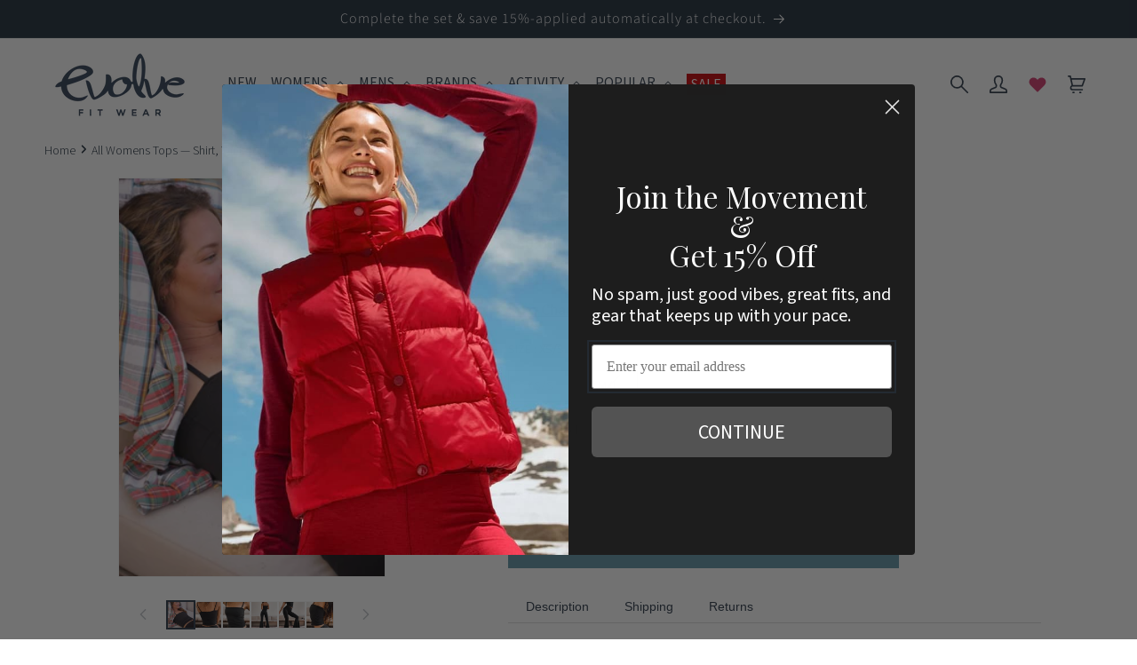

--- FILE ---
content_type: text/css
request_url: https://evolvefitwear.com/cdn/shop/t/108/assets/base.css?v=162481366798211189331766513072
body_size: 11688
content:
/** Shopify CDN: Minification failed

Line 2232:8 The "+" operator only works if there is whitespace on both sides
Line 2232:36 The "+" operator only works if there is whitespace on both sides

**/
:root {
  --alpha-button-background: 1;
  --alpha-button-border: 1;
  --alpha-link: 0.85;
  --alpha-badge-border: 0.1;
  --focused-base-outline: 0.2rem solid rgba(var(--color-foreground), 0.5);
  --focused-base-outline-offset: 0.3rem;
  --focused-base-box-shadow: 0 0 0 0.3rem rgb(var(--color-background)),
    0 0 0.5rem 0.4rem rgba(var(--color-foreground), 0.3);
}
.product-card-wrapper .card,
.contains-card--product {
  --border-radius: var(--product-card-corner-radius);
  --border-width: var(--product-card-border-width);
  --border-opacity: var(--product-card-border-opacity);
  --shadow-horizontal-offset: var(--product-card-shadow-horizontal-offset);
  --shadow-vertical-offset: var(--product-card-shadow-vertical-offset);
  --shadow-blur-radius: var(--product-card-shadow-blur-radius);
  --shadow-opacity: var(--product-card-shadow-opacity);
  --shadow-visible: var(--product-card-shadow-visible);
  --image-padding: var(--product-card-image-padding);
  --text-alignment: var(--product-card-text-alignment);
}
.collection-card-wrapper .card,
.contains-card--collection {
  --border-radius: var(--collection-card-corner-radius);
  --border-width: var(--collection-card-border-width);
  --border-opacity: var(--collection-card-border-opacity);
  --shadow-horizontal-offset: var(--collection-card-shadow-horizontal-offset);
  --shadow-vertical-offset: var(--collection-card-shadow-vertical-offset);
  --shadow-blur-radius: var(--collection-card-shadow-blur-radius);
  --shadow-opacity: var(--collection-card-shadow-opacity);
  --shadow-visible: var(--collection-card-shadow-visible);
  --image-padding: var(--collection-card-image-padding);
  --text-alignment: var(--collection-card-text-alignment);
}
.article-card-wrapper .card,
.contains-card--article {
  --border-radius: var(--blog-card-corner-radius);
  --border-width: var(--blog-card-border-width);
  --border-opacity: var(--blog-card-border-opacity);
  --shadow-horizontal-offset: var(--blog-card-shadow-horizontal-offset);
  --shadow-vertical-offset: var(--blog-card-shadow-vertical-offset);
  --shadow-blur-radius: var(--blog-card-shadow-blur-radius);
  --shadow-opacity: var(--blog-card-shadow-opacity);
  --shadow-visible: var(--blog-card-shadow-visible);
  --image-padding: var(--blog-card-image-padding);
  --text-alignment: var(--blog-card-text-alignment);
}
.contains-content-container,
.content-container {
  --border-radius: var(--text-boxes-radius);
  --border-width: var(--text-boxes-border-width);
  --border-opacity: var(--text-boxes-border-opacity);
  --shadow-horizontal-offset: var(--text-boxes-shadow-horizontal-offset);
  --shadow-vertical-offset: var(--text-boxes-shadow-vertical-offset);
  --shadow-blur-radius: var(--text-boxes-shadow-blur-radius);
  --shadow-opacity: var(--text-boxes-shadow-opacity);
  --shadow-visible: var(--text-boxes-shadow-visible);
}
.contains-media,
.global-media-settings {
  --border-radius: var(--media-radius);
  --border-width: var(--media-border-width);
  --border-opacity: var(--media-border-opacity);
  --shadow-horizontal-offset: var(--media-shadow-horizontal-offset);
  --shadow-vertical-offset: var(--media-shadow-vertical-offset);
  --shadow-blur-radius: var(--media-shadow-blur-radius);
  --shadow-opacity: var(--media-shadow-opacity);
  --shadow-visible: var(--media-shadow-visible);
}
.page-width {
  max-width: var(--page-width);
  margin: 0 auto;
  padding: 0 1.5rem;
}
body:has(.section-header .drawer-menu) .announcement-bar-section .page-width {
  max-width: 100%;
}
.page-width.drawer-menu {
  max-width: 100%;
}
.page-width-desktop {
  padding: 0;
  margin: 0 auto;
}
.utility-bar__grid.page-width {
  padding-left: 3rem;
  padding-right: 3rem;
}
@media screen and (min-width: 750px) {
  .page-width {
    padding: 0 5rem;
  }
  .header.page-width,
  .utility-bar__grid.page-width {
    padding-left: 3.2rem;
    padding-right: 3.2rem;
  }
  .page-width--narrow {
    padding: 0 9rem;
  }
  .page-width-desktop {
    padding: 0;
  }
  .page-width-tablet {
    padding: 0 5rem;
  }
}
@media screen and (min-width: 990px) {
  .header:not(.drawer-menu).page-width {
    padding-left: 5rem;
    padding-right: 5rem;
  }
  .page-width--narrow {
    max-width: 75.6rem;
    padding: 0;
  }
  .page-width-desktop {
    max-width: var(--page-width);
    padding: 0 5rem;
  }
}
.isolate {
  position: relative;
  z-index: 0;
}
.section + .section {
  margin-top: var(--spacing-sections-mobile);
}
@media screen and (min-width: 750px) {
  .section + .section {
    margin-top: var(--spacing-sections-desktop);
  }
}
.element-margin-top {
  margin-top: 5rem;
}
@media screen and (min-width: 750px) {
  .element-margin {
    margin-top: calc(5rem + var(--page-width-margin));
  }
}
.background-secondary {
  background-color: rgba(var(--color-foreground), 0.04);
}
.grid-auto-flow {
  display: grid;
  grid-auto-flow: column;
}
.page-margin,
.shopify-challenge__container {
  margin: 7rem auto;
}
.rte-width {
  max-width: 82rem;
  margin: 0 auto 2rem;
}
.list-unstyled {
  margin: 0;
  padding: 0;
  list-style: none;
}
.hidden {
  display: none !important;
}
.visually-hidden {
  position: absolute !important;
  overflow: hidden;
  width: 1px;
  height: 1px;
  margin: -1px;
  padding: 0;
  border: 0;
  clip: rect(0 0 0 0);
  word-wrap: normal !important;
}
.visually-hidden--inline {
  margin: 0;
  height: 1em;
}
.overflow-hidden {
  overflow: hidden;
}
.skip-to-content-link:focus {
  z-index: 9999;
  position: inherit;
  overflow: auto;
  width: auto;
  height: auto;
  clip: auto;
}
.full-width-link {
  position: absolute;
  top: 0;
  right: 0;
  bottom: 0;
  left: 0;
  z-index: 2;
}
::selection {
  background-color: rgba(var(--color-foreground), 0.2);
}
.text-body {
  font-size: 1.5rem;
  letter-spacing: normal;
  line-height: normal;
  font-family: var(--font-body-family);
  font-style: var(--font-body-style);
  font-weight: var(--font-body-weight);
}
h1,
h2,
h3,
h4,
h5,
.h0,
.h1,
.h2,
.h3,
.h4,
.h5 {
  font-family: var(--font-heading-family);
  font-style: var(--font-heading-style);
  font-weight: var(--font-heading-weight);
  letter-spacing: normal;
  color: rgb(var(--color-foreground));
  line-height: normal;
  word-break: break-word;
}
.hxxl {
  font-size: clamp(
    calc(var(--font-heading-scale) * 5.6rem),
    14vw,
    calc(var(--font-heading-scale) * 7.2rem)
  );
  line-height: 1.1;
}
.hxl {
  font-size: calc(var(--font-heading-scale) * 5rem);
  line-height: calc(1 + 0.3 / max(1, var(--font-heading-scale)));
}
@media only screen and (min-width: 750px) {
  .hxl {
    font-size: calc(var(--font-heading-scale) * 6.2rem);
  }
}
.h0 {
  font-size: calc(var(--font-heading-scale) * 4rem);
}
@media only screen and (min-width: 750px) {
  .h0 {
    font-size: calc(var(--font-heading-scale) * 5.2rem);
  }
}
h1,
.h1 {
  font-size: calc(var(--font-heading-scale) * 3rem);
}
@media only screen and (min-width: 750px) {
  h1,
  .h1 {
    font-size: calc(var(--font-heading-scale) * 4rem);
  }
}
h2,
.h2 {
  font-size: calc(var(--font-heading-scale) * 2rem);
}
@media only screen and (min-width: 750px) {
  h2,
  .h2 {
    font-size: calc(var(--font-heading-scale) * 2.4rem);
  }
}
h3,
.h3 {
  font-size: calc(var(--font-heading-scale) * 1.7rem);
}
@media only screen and (min-width: 750px) {
  h3,
  .h3 {
    font-size: calc(var(--font-heading-scale) * 1.8rem);
  }
}
h4,
.h4 {
  font-family: var(--font-heading-family);
  font-style: var(--font-heading-style);
  font-size: calc(var(--font-heading-scale) * 1.5rem);
}
h5,
.h5 {
  font-size: calc(var(--font-heading-scale) * 1.2rem);
}
@media only screen and (min-width: 750px) {
  h5,
  .h5 {
    font-size: calc(var(--font-heading-scale) * 1.3rem);
  }
}
h6,
.h6 {
  color: rgba(var(--color-foreground), 0.75);
  margin-block-start: 1.67em;
  margin-block-end: 1.67em;
}
blockquote {
  font-style: italic;
  color: rgba(var(--color-foreground), 0.75);
  border-left: 0.2rem solid rgba(var(--color-foreground), 0.2);
  padding-left: 1rem;
}
@media screen and (min-width: 750px) {
  blockquote {
    padding-left: 1.5rem;
  }
}
.caption {
  font-size: 1rem;
  letter-spacing: 0.07rem;
  line-height: calc(1 + 0.7 / var(--font-body-scale));
}
@media screen and (min-width: 750px) {
  .caption {
    font-size: 1.2rem;
  }
}
.caption-with-letter-spacing {
  font-size: 1rem;
  letter-spacing: 0.13rem;
  line-height: calc(1 + 0.2 / var(--font-body-scale));
  text-transform: uppercase;
}
.caption-with-letter-spacing--medium {
  font-size: 1.2rem;
  letter-spacing: 0.16rem;
}
.caption-with-letter-spacing--large {
  font-size: 1.4rem;
  letter-spacing: 0.18rem;
}
.caption-large,
.customer .field input,
.customer select,
.field__input,
.form__label,
.select__select {
  font-size: 1.3rem;
  line-height: calc(1 + 0.5 / var(--font-body-scale));
  letter-spacing: 0.04rem;
}
.color-foreground {
  color: rgb(var(--color-foreground));
}
table:not([class]) {
  table-layout: fixed;
  border-collapse: collapse;
  font-size: 1.4rem;
  border-style: hidden;
  box-shadow: 0 0 0 0.1rem rgba(var(--color-foreground), 0.2);
}
table:not([class]) td,
table:not([class]) th {
  padding: 1em;
  border: 0.1rem solid rgba(var(--color-foreground), 0.2);
}
@media screen and (max-width: 749px) {
  .small-hide {
    display: none !important;
  }
}
@media screen and (min-width: 750px) and (max-width: 989px) {
  .medium-hide {
    display: none !important;
  }
}
@media screen and (min-width: 990px) {
  .large-up-hide {
    display: none !important;
  }
}
.left {
  text-align: left;
}
.center {
  text-align: center;
}
.right {
  text-align: right;
}
.uppercase {
  text-transform: uppercase;
}
.light {
  opacity: 0.7;
}
a:empty,
ul:empty,
dl:empty,
div:empty,
section:empty,
article:empty,
p:empty,
h1:empty,
h2:empty,
h3:empty,
h4:empty,
h5:empty,
h6:empty {
  display: none;
}
.link,
.customer a {
  cursor: pointer;
  display: inline-block;
  border: none;
  box-shadow: none;
  text-decoration: none;
  text-underline-offset: 0.3rem;
  color: rgb(var(--color-link));
  background-color: #fff0;
  font-size: 1.4rem;
  font-family: inherit;
}
.link--text {
  color: rgb(var(--color-foreground));
}
.link--text:hover {
  color: rgba(var(--color-foreground), 0.75);
}
.link-with-icon {
  display: inline-flex;
  font-size: 1.4rem;
  font-weight: 600;
  letter-spacing: 0.1rem;
  text-decoration: none;
  margin-bottom: 4.5rem;
  white-space: nowrap;
}
.link-with-icon .icon {
  width: 1.5rem;
  margin-left: 1rem;
}
a:not([href]) {
  cursor: not-allowed;
}
.circle-divider::after {
  content: "\2022";
  margin: 0 1.3rem 0 1.5rem;
}
.circle-divider:last-of-type::after {
  display: none;
}
hr {
  border: none;
  height: 0.1rem;
  background-color: rgba(var(--color-foreground), 0.2);
  display: block;
  margin: 5rem 0;
}
@media screen and (min-width: 750px) {
  hr {
    margin: 7rem 0;
  }
}
.full-unstyled-link {
  text-decoration: none;
  color: currentColor;
  display: block;
}
.placeholder {
  background-color: rgba(var(--color-foreground), 0.04);
  color: rgba(var(--color-foreground), 0.55);
  fill: rgba(var(--color-foreground), 0.55);
}
details > * {
  box-sizing: border-box;
}
.break {
  word-break: break-word;
}
.visibility-hidden {
  visibility: hidden;
}
@media (prefers-reduced-motion) {
  .motion-reduce {
    transition: none !important;
    animation: none !important;
  }
}
:root {
  --duration-short: 100ms;
  --duration-default: 200ms;
  --duration-announcement-bar: 250ms;
  --duration-medium: 300ms;
  --duration-long: 500ms;
  --duration-extra-long: 600ms;
  --duration-extra-longer: 750ms;
  --duration-extended: 3s;
  --ease-out-slow: cubic-bezier(0, 0, 0.3, 1);
  --animation-slide-in: slideIn var(--duration-extra-long) var(--ease-out-slow)
    forwards;
  --animation-fade-in: fadeIn var(--duration-extra-long) var(--ease-out-slow);
}
.underlined-link,
.customer a,
.inline-richtext a {
  text-underline-offset: 0.3rem;
  text-decoration-thickness: 0.1rem;
  transition: text-decoration-thickness ease 100ms;
}
.underlined-link,
.customer a {
  color: rgba(var(--color-link), var(--alpha-link));
}
.inline-richtext a,
.rte.inline-richtext a {
  color: currentColor;
}
.underlined-link:hover,
.customer a:hover,
.inline-richtext a:hover {
  color: rgb(var(--color-link));
  text-decoration-thickness: 0.2rem;
}
.icon-arrow {
  width: 1.5rem;
}
h3 .icon-arrow,
.h3 .icon-arrow {
  width: calc(var(--font-heading-scale) * 1.5rem);
}
.animate-arrow .icon-arrow path {
  transform: translateX(-0.25rem);
  transition: transform var(--duration-short) ease;
}
.animate-arrow:hover .icon-arrow path {
  transform: translateX(-0.05rem);
}
.svg-wrapper {
  display: inline-flex;
  justify-content: center;
  align-items: center;
  width: 20px;
  height: 20px;
}
.svg-wrapper > svg {
  height: 100%;
  width: 100%;
}
summary {
  cursor: pointer;
  list-style: none;
  position: relative;
}
summary .icon-caret {
  position: absolute;
  height: 0.6rem;
  right: 1.5rem;
  top: calc(50% - 0.2rem);
}
summary::-webkit-details-marker {
  display: none;
}
.disclosure-has-popup {
  position: relative;
}
.disclosure-has-popup[open] > summary::before {
  position: fixed;
  top: 0;
  right: 0;
  bottom: 0;
  left: 0;
  z-index: 2;
  display: block;
  cursor: default;
  content: " ";
  background: #fff0;
}
.disclosure-has-popup > summary::before {
  display: none;
}
.disclosure-has-popup[open] > summary + * {
  z-index: 100;
}
@media screen and (min-width: 750px) {
  .disclosure-has-popup[open] > summary + * {
    z-index: 4;
  }
  .facets .disclosure-has-popup[open] > summary + * {
    z-index: 2;
  }
}
.placeholder-svg {
  height: 100%;
  width: 100%;
}
*:focus {
  outline: 0;
  box-shadow: none;
}
*:focus-visible {
  outline: var(--focused-base-outline);
  outline-offset: var(--focused-base-outline-offset);
  box-shadow: var(--focused-base-box-shadow);
}
.focused {
  outline: var(--focused-base-outline);
  outline-offset: var(--focused-base-outline-offset);
  box-shadow: var(--focused-base-box-shadow);
}
.focus-inset:focus-visible {
  outline: 0.2rem solid rgba(var(--color-foreground), 0.5);
  outline-offset: -0.2rem;
  box-shadow: 0 0 0.2rem 0 rgba(var(--color-foreground), 0.3);
}
.focused.focus-inset {
  outline: 0.2rem solid rgba(var(--color-foreground), 0.5);
  outline-offset: -0.2rem;
  box-shadow: 0 0 0.2rem 0 rgba(var(--color-foreground), 0.3);
}
.focus-none {
  box-shadow: none !important;
  outline: 0 !important;
}
.focus-offset:focus-visible {
  outline: 0.2rem solid rgba(var(--color-foreground), 0.5);
  outline-offset: 1rem;
  box-shadow: 0 0 0 1rem rgb(var(--color-background)),
    0 0 0.2rem 1.2rem rgba(var(--color-foreground), 0.3);
}
.focus-offset.focused {
  outline: 0.2rem solid rgba(var(--color-foreground), 0.5);
  outline-offset: 1rem;
  box-shadow: 0 0 0 1rem rgb(var(--color-background)),
    0 0 0.2rem 1.2rem rgba(var(--color-foreground), 0.3);
}
.title,
.title-wrapper-with-link {
  margin: 3rem 0 2rem;
}
.title-wrapper-with-link .title {
  margin: 0;
}
.title .link {
  font-size: inherit;
}
.title-wrapper {
  margin-bottom: 3rem;
}
.title-wrapper-with-link {
  text-align: center;
}
.title--primary {
  margin: 4rem 0;
}
.title-wrapper--self-padded-tablet-down,
.title-wrapper--self-padded-mobile {
  padding-left: 1.5rem;
  padding-right: 1.5rem;
}
@media screen and (min-width: 750px) {
  .title-wrapper--self-padded-mobile {
    padding-left: 0;
    padding-right: 0;
  }
}
@media screen and (min-width: 990px) {
  .title,
  .title-wrapper-with-link {
    margin: 5rem 0 1rem;
  }
  .title--primary {
    margin: 2rem 0;
  }
  .title-wrapper-with-link {
    align-items: center;
  }
  .title-wrapper-with-link .title {
    margin-bottom: 0;
  }
  .title-wrapper--self-padded-tablet-down {
    padding-left: 0;
    padding-right: 0;
  }
}
.title-wrapper-with-link .link-with-icon {
  margin: 0;
  flex-shrink: 0;
  display: flex;
  align-items: center;
}
.title-wrapper-with-link .link-with-icon .svg-wrapper {
  width: 1.5rem;
}
.title-wrapper-with-link a {
  margin-top: 0;
  flex-shrink: 0;
}
.title-wrapper--no-top-margin {
  margin-top: 0;
}
.title-wrapper--no-top-margin > .title {
  margin-top: 0;
}
.subtitle {
  font-size: 1.8rem;
  line-height: calc(1 + 0.8 / var(--font-body-scale));
  letter-spacing: 0.06rem;
  color: rgba(var(--color-foreground), 0.7);
}
.subtitle--small {
  font-size: 1.4rem;
  letter-spacing: 0.1rem;
}
.subtitle--medium {
  font-size: 1.6rem;
  letter-spacing: 0.08rem;
}
.grid {
  display: flex;
  flex-wrap: wrap;
  margin-bottom: 2rem;
  padding: 0;
  list-style: none;
  column-gap: var(--grid-mobile-horizontal-spacing);
  row-gap: var(--grid-mobile-vertical-spacing);
}
@media screen and (min-width: 750px) {
  .grid {
    column-gap: var(--grid-desktop-horizontal-spacing);
    row-gap: var(--grid-desktop-vertical-spacing);
  }
}
.grid:last-child {
  margin-bottom: 0;
}
.grid__item {
  width: calc(25% - var(--grid-mobile-horizontal-spacing) * 3 / 4);
  max-width: calc(50% - var(--grid-mobile-horizontal-spacing) / 2);
  flex-grow: 1;
  flex-shrink: 0;
}
@media screen and (min-width: 750px) {
  .grid__item {
    width: calc(25% - var(--grid-desktop-horizontal-spacing) * 3 / 4);
    max-width: calc(50% - var(--grid-desktop-horizontal-spacing) / 2);
  }
}
.grid--gapless.grid {
  column-gap: 0;
  row-gap: 0;
}
@media screen and (max-width: 749px) {
  .grid__item.slider__slide--full-width {
    width: 100%;
    max-width: none;
  }
}
.grid--1-col .grid__item {
  max-width: 100%;
  width: 100%;
}
.grid--3-col .grid__item {
  width: calc(33.33% - var(--grid-mobile-horizontal-spacing) * 2 / 3);
}
@media screen and (min-width: 750px) {
  .grid--3-col .grid__item {
    width: calc(33.33% - var(--grid-desktop-horizontal-spacing) * 2 / 3);
  }
}
.grid--2-col .grid__item {
  width: calc(50% - var(--grid-mobile-horizontal-spacing) / 2);
}
@media screen and (min-width: 750px) {
  .grid--2-col .grid__item {
    width: calc(50% - var(--grid-desktop-horizontal-spacing) / 2);
  }
  .grid--4-col-tablet .grid__item {
    width: calc(25% - var(--grid-desktop-horizontal-spacing) * 3 / 4);
  }
  .grid--3-col-tablet .grid__item {
    width: calc(33.33% - var(--grid-desktop-horizontal-spacing) * 2 / 3);
  }
  .grid--2-col-tablet .grid__item {
    width: calc(50% - var(--grid-desktop-horizontal-spacing) / 2);
  }
}
@media screen and (max-width: 989px) {
  .grid--1-col-tablet-down .grid__item {
    width: 100%;
    max-width: 100%;
  }
  .slider--tablet.grid--peek {
    margin: 0;
    width: 100%;
  }
  .slider--tablet.grid--peek .grid__item {
    box-sizing: content-box;
    margin: 0;
  }
  .slider.slider--tablet .scroll-trigger.animate--slide-in,
  .slider.slider--mobile .scroll-trigger.animate--slide-in {
    animation: none;
    opacity: 1;
    transform: inherit;
  }
  .scroll-trigger:not(.scroll-trigger--offscreen) .slider--tablet {
    animation: var(--animation-slide-in);
  }
}
@media screen and (min-width: 990px) {
  .grid--6-col-desktop .grid__item {
    width: calc(16.66% - var(--grid-desktop-horizontal-spacing) * 5 / 6);
    max-width: calc(16.66% - var(--grid-desktop-horizontal-spacing) * 5 / 6);
  }
  .grid--5-col-desktop .grid__item {
    width: calc(20% - var(--grid-desktop-horizontal-spacing) * 4 / 5);
    max-width: calc(20% - var(--grid-desktop-horizontal-spacing) * 4 / 5);
  }
  .grid--4-col-desktop .grid__item {
    width: calc(25% - var(--grid-desktop-horizontal-spacing) * 3 / 4);
    max-width: calc(25% - var(--grid-desktop-horizontal-spacing) * 3 / 4);
  }
  .grid--3-col-desktop .grid__item {
    width: calc(33.33% - var(--grid-desktop-horizontal-spacing) * 2 / 3);
    max-width: calc(33.33% - var(--grid-desktop-horizontal-spacing) * 2 / 3);
  }
  .grid--2-col-desktop .grid__item {
    width: calc(50% - var(--grid-desktop-horizontal-spacing) / 2);
    max-width: calc(50% - var(--grid-desktop-horizontal-spacing) / 2);
  }
  .slider.slider--desktop .scroll-trigger.animate--slide-in {
    animation: none;
    opacity: 1;
    transform: inherit;
  }
  .scroll-trigger:not(.scroll-trigger--offscreen) .slider--desktop {
    animation: var(--animation-slide-in);
  }
}
@media screen and (min-width: 990px) {
  .grid--1-col-desktop {
    flex: 0 0 100%;
    max-width: 100%;
  }
  .grid--1-col-desktop .grid__item {
    width: 100%;
    max-width: 100%;
  }
}
@media screen and (max-width: 749px) {
  .grid--peek.slider--mobile {
    margin: 0;
    width: 100%;
  }
  .grid--peek.slider--mobile .grid__item {
    box-sizing: content-box;
    margin: 0;
  }
  .grid--peek .grid__item {
    min-width: 35%;
  }
  .grid--peek.slider .grid__item:first-of-type {
    margin-left: 1.5rem;
  }
  .grid--peek.slider:after {
    margin-left: calc(-1 * var(--grid-mobile-horizontal-spacing));
  }
  .grid--2-col-tablet-down .grid__item {
    width: calc(50% - var(--grid-mobile-horizontal-spacing) / 2);
  }
  .slider--tablet.grid--peek.grid--2-col-tablet-down .grid__item,
  .grid--peek .grid__item {
    width: calc(50% - var(--grid-mobile-horizontal-spacing) - 3rem);
  }
  .slider--tablet.grid--peek.grid--1-col-tablet-down .grid__item,
  .slider--mobile.grid--peek.grid--1-col-tablet-down .grid__item {
    width: calc(100% - var(--grid-mobile-horizontal-spacing) - 3rem);
  }
}
@media screen and (min-width: 750px) and (max-width: 989px) {
  .slider--tablet.grid--peek .grid__item {
    width: calc(25% - var(--grid-desktop-horizontal-spacing) - 3rem);
  }
  .slider--tablet.grid--peek.grid--3-col-tablet .grid__item {
    width: calc(33.33% - var(--grid-desktop-horizontal-spacing) - 3rem);
  }
  .slider--tablet.grid--peek.grid--2-col-tablet .grid__item,
  .slider--tablet.grid--peek.grid--2-col-tablet-down .grid__item {
    width: calc(50% - var(--grid-desktop-horizontal-spacing) - 3rem);
  }
  .slider--tablet.grid--peek .grid__item:first-of-type {
    margin-left: 1.5rem;
  }
  .grid--2-col-tablet-down .grid__item {
    width: calc(50% - var(--grid-desktop-horizontal-spacing) / 2);
  }
  .grid--1-col-tablet-down.grid--peek .grid__item {
    width: calc(100% - var(--grid-desktop-horizontal-spacing) - 3rem);
  }
}
.media {
  display: block;
  background-color: rgba(var(--color-foreground), 0.1);
  position: relative;
  overflow: hidden;
}
.media--transparent {
  background-color: #fff0;
}
.media > *:not(.zoom):not(.deferred-media__poster-button),
.media model-viewer {
  display: block;
  max-width: 100%;
  position: absolute;
  top: 0;
  left: 0;
  height: 100%;
  width: 100%;
}
.media > img {
  object-fit: cover;
  object-position: center center;
  transition: opacity 0.4s cubic-bezier(0.25, 0.46, 0.45, 0.94);
}
.media--square {
  padding-bottom: 100%;
}
.media--portrait {
  padding-bottom: 125%;
}
.media--landscape {
  padding-bottom: 66.6%;
}
.media--cropped {
  padding-bottom: 56%;
}
.media--16-9 {
  padding-bottom: 56.25%;
}
.media--circle {
  padding-bottom: 100%;
  border-radius: 50%;
}
.media.media--hover-effect > img + img {
  opacity: 0;
}
@media screen and (min-width: 990px) {
  .media--cropped {
    padding-bottom: 63%;
  }
}
deferred-media {
  display: block;
}
.button--secondary,
.button--tertiary {
  --color-button: var(--color-secondary-button);
  --color-button-text: var(--color-secondary-button-text);
}
.button--tertiary {
  --alpha-button-background: 0;
  --alpha-button-border: 0.2;
}
.button,
.shopify-challenge__button,
.customer button,
button.shopify-payment-button__button--unbranded {
  --shadow-horizontal-offset: var(--buttons-shadow-horizontal-offset);
  --shadow-vertical-offset: var(--buttons-shadow-vertical-offset);
  --shadow-blur-radius: var(--buttons-shadow-blur-radius);
  --shadow-opacity: var(--buttons-shadow-opacity);
  --shadow-visible: var(--buttons-shadow-visible);
  --border-offset: var(--buttons-border-offset);
  --border-opacity: calc(1 - var(--buttons-border-opacity));
  border-radius: var(--buttons-radius-outset);
  position: relative;
}
.button,
.shopify-challenge__button,
.customer button,
button.shopify-payment-button__button--unbranded {
  min-width: calc(12rem + var(--buttons-border-width) * 2);
  min-height: calc(4.5rem + var(--buttons-border-width) * 2);
}
.button,
.shopify-challenge__button,
.customer button {
  display: inline-flex;
  justify-content: center;
  align-items: center;
  border: 0;
  padding: 0 3rem;
  cursor: pointer;
  font: inherit;
  font-size: 1.5rem;
  text-decoration: none;
  color: rgb(var(--color-button-text));
  transition: box-shadow var(--duration-short) ease;
  -webkit-appearance: none;
  appearance: none;
  background-color: rgba(var(--color-button), var(--alpha-button-background));
}
.button:before,
.shopify-challenge__button:before,
.customer button:before,
.shopify-payment-button__button--unbranded:before {
  content: "";
  position: absolute;
  top: 0;
  right: 0;
  bottom: 0;
  left: 0;
  z-index: -1;
  border-radius: var(--buttons-radius-outset);
  box-shadow: var(--shadow-horizontal-offset) var(--shadow-vertical-offset)
    var(--shadow-blur-radius) rgba(var(--color-shadow), var(--shadow-opacity));
}
.button:after,
.shopify-challenge__button:after,
.customer button:after,
.shopify-payment-button__button--unbranded:after {
  content: "";
  position: absolute;
  top: var(--buttons-border-width);
  right: var(--buttons-border-width);
  bottom: var(--buttons-border-width);
  left: var(--buttons-border-width);
  z-index: 1;
  border-radius: var(--buttons-radius);
  box-shadow: 0 0 0 calc(var(--buttons-border-width) + var(--border-offset))
      rgba(var(--color-button-text), var(--border-opacity)),
    0 0 0 var(--buttons-border-width)
      rgba(var(--color-button), var(--alpha-button-background));
  transition: box-shadow var(--duration-short) ease;
}
.button:not([disabled]):hover::after,
.shopify-challenge__button:hover::after,
.customer button:hover::after,
.shopify-payment-button__button--unbranded:hover::after {
  --border-offset: 1.3px;
  box-shadow: 0 0 0 calc(var(--buttons-border-width) + var(--border-offset))
      rgba(var(--color-button-text), var(--border-opacity)),
    0 0 0 calc(var(--buttons-border-width) + 1px)
      rgba(var(--color-button), var(--alpha-button-background));
}
.button--secondary:after {
  --border-opacity: var(--buttons-border-opacity);
}
.button:focus-visible,
.button:focus,
.button.focused,
.shopify-payment-button__button--unbranded:focus-visible,
.shopify-payment-button__button--unbranded:focus {
  outline: 0;
  box-shadow: 0 0 0 0.3rem rgb(var(--color-background)),
    0 0 0 0.5rem rgba(var(--color-foreground), 0.5),
    0 0 0.5rem 0.4rem rgba(var(--color-foreground), 0.3);
}
.button:focus:not(:focus-visible):not(.focused),
.shopify-payment-button__button--unbranded:focus:not(:focus-visible):not(
    .focused
  ) {
  box-shadow: inherit;
}
.button::selection,
.shopify-challenge__button::selection,
.customer button::selection {
  background-color: rgba(var(--color-button-text), 0.3);
}
.button,
.button-label,
.shopify-challenge__button,
.customer button {
  font-size: 1.5rem;
  letter-spacing: 0.1rem;
  line-height: calc(1 + 0.2 / var(--font-body-scale));
}
.button--tertiary {
  font-size: 1.2rem;
  padding: 1rem 1.5rem;
  min-width: calc(9rem + var(--buttons-border-width) * 2);
  min-height: calc(3.5rem + var(--buttons-border-width) * 2);
}
.button--small {
  padding: 1.2rem 2.6rem;
}
shopify-accelerated-checkout {
  --shopify-accelerated-checkout-button-border-radius: var(
    --buttons-radius-outset
  );
  --shopify-accelerated-checkout-button-box-shadow: var(
      --shadow-horizontal-offset
    )
    var(--shadow-vertical-offset) var(--shadow-blur-radius)
    rgba(var(--color-shadow), var(--shadow-opacity));
}
shopify-accelerated-checkout-cart {
  --shopify-accelerated-checkout-button-border-radius: var(
    --buttons-radius-outset
  );
  --shopify-accelerated-checkout-button-box-shadow: var(
      --shadow-horizontal-offset
    )
    var(--shadow-vertical-offset) var(--shadow-blur-radius)
    rgba(var(--color-shadow), var(--shadow-opacity));
}
.button:disabled,
.button[aria-disabled="true"],
.button.disabled,
.customer button:disabled,
.customer button[aria-disabled="true"],
.customer button.disabled,
.quantity__button.disabled {
  cursor: not-allowed;
  opacity: 0.5;
}
.button--full-width {
  display: flex;
  width: 100%;
}
.button.loading {
  color: #fff0;
  position: relative;
}
@media screen and (forced-colors: active) {
  .button.loading {
    color: rgb(var(--color-foreground));
  }
}
.button.loading > .loading__spinner {
  top: 50%;
  left: 50%;
  transform: translate(-50%, -50%);
  position: absolute;
  height: 100%;
  display: flex;
  align-items: center;
}
.button.loading > .loading__spinner .spinner {
  width: fit-content;
}
.button.loading > .loading__spinner .path {
  stroke: rgb(var(--color-button-text));
}
.share-button {
  display: block;
  position: relative;
}
.share-button details {
  width: fit-content;
}
.share-button__button {
  font-size: 1.4rem;
  display: flex;
  align-items: center;
  color: rgb(var(--color-link));
  margin-left: 0;
  padding-left: 0;
  min-height: 4.4rem;
}
details[open] > .share-button__fallback {
  animation: animateMenuOpen var(--duration-default) ease;
}
.share-button__button:hover {
  text-decoration: underline;
  text-underline-offset: 0.3rem;
}
.share-button__button,
.share-button__fallback button {
  cursor: pointer;
  background-color: #fff0;
  border: none;
}
.share-button__button .icon-share {
  height: 1.2rem;
  margin-right: 1rem;
  min-width: 1.3rem;
}
.share-button__fallback {
  display: flex;
  align-items: center;
  position: absolute;
  top: 3rem;
  left: 0.1rem;
  z-index: 3;
  width: 100%;
  min-width: max-content;
  border-radius: var(--inputs-radius);
  border: 0;
}
.share-button__fallback:after {
  pointer-events: none;
  content: "";
  position: absolute;
  top: var(--inputs-border-width);
  right: var(--inputs-border-width);
  bottom: var(--inputs-border-width);
  left: var(--inputs-border-width);
  border: 0.1rem solid #fff0;
  border-radius: var(--inputs-radius);
  box-shadow: 0 0 0 var(--inputs-border-width)
    rgba(var(--color-foreground), var(--inputs-border-opacity));
  transition: box-shadow var(--duration-short) ease;
  z-index: 1;
}
.share-button__fallback:before {
  background: rgb(var(--color-background));
  pointer-events: none;
  content: "";
  position: absolute;
  top: 0;
  right: 0;
  bottom: 0;
  left: 0;
  border-radius: var(--inputs-radius-outset);
  box-shadow: var(--inputs-shadow-horizontal-offset)
    var(--inputs-shadow-vertical-offset) var(--inputs-shadow-blur-radius)
    rgba(var(--color-shadow), var(--inputs-shadow-opacity));
  z-index: -1;
}
.share-button__fallback button {
  width: 4.4rem;
  height: 4.4rem;
  padding: 0;
  flex-shrink: 0;
  display: flex;
  justify-content: center;
  align-items: center;
  position: relative;
  right: var(--inputs-border-width);
}
.share-button__fallback button:hover {
  color: rgba(var(--color-foreground), 0.75);
}
.share-button__fallback button:hover .svg-wrapper {
  transform: scale(1.07);
}
.share-button__close:not(.hidden) + .share-button__copy {
  display: none;
}
.share-button__close,
.share-button__copy {
  background-color: #fff0;
  color: rgb(var(--color-foreground));
}
.share-button__copy:focus-visible,
.share-button__close:focus-visible {
  background-color: rgb(var(--color-background));
  z-index: 2;
}
.share-button__copy:focus,
.share-button__close:focus {
  background-color: rgb(var(--color-background));
  z-index: 2;
}
.field:not(:focus-visible):not(.focused)
  + .share-button__copy:not(:focus-visible):not(.focused),
.field:not(:focus-visible):not(.focused)
  + .share-button__close:not(:focus-visible):not(.focused) {
  background-color: inherit;
}
.share-button__fallback .field:after,
.share-button__fallback .field:before {
  content: none;
}
.share-button__fallback .field {
  border-radius: 0;
  min-width: auto;
  min-height: auto;
  transition: none;
}
.share-button__fallback .field__input:focus,
.share-button__fallback .field__input:-webkit-autofill {
  outline: 0.2rem solid rgba(var(--color-foreground), 0.5);
  outline-offset: 0.1rem;
  box-shadow: 0 0 0 0.1rem rgb(var(--color-background)),
    0 0 0.5rem 0.4rem rgba(var(--color-foreground), 0.3);
}
.share-button__fallback .field__input {
  box-shadow: none;
  text-overflow: ellipsis;
  white-space: nowrap;
  overflow: hidden;
  filter: none;
  min-width: auto;
  min-height: auto;
}
.share-button__fallback .field__input:hover {
  box-shadow: none;
}
.share-button__fallback .icon {
  width: 1.5rem;
  height: 1.5rem;
}
.share-button__message:not(:empty) {
  display: flex;
  align-items: center;
  width: 100%;
  height: 100%;
  margin-top: 0;
  padding: 0.8rem 0 0.8rem 1.5rem;
  margin: var(--inputs-border-width);
}
.share-button__message:not(:empty):not(.hidden) ~ * {
  display: none;
}
.field__input,
.select__select,
.customer .field input,
.customer select {
  -webkit-appearance: none;
  appearance: none;
  background-color: rgb(var(--color-background));
  color: rgb(var(--color-foreground));
  font-family: var(--font-body-family);
  font-style: var(--font-body-style);
  font-weight: var(--font-body-weight);
  font-size: 1.6rem;
  width: 100%;
  box-sizing: border-box;
  transition: box-shadow var(--duration-short) ease;
  border-radius: var(--inputs-radius);
  height: 4.5rem;
  min-height: calc(var(--inputs-border-width) * 2);
  min-width: calc(7rem + (var(--inputs-border-width) * 2));
  position: relative;
  border: 0;
}
.field:before,
.select:before,
.customer .field:before,
.customer select:before,
.localization-form__select:before {
  pointer-events: none;
  content: "";
  position: absolute;
  top: 0;
  right: 0;
  bottom: 0;
  left: 0;
  border-radius: var(--inputs-radius-outset);
  box-shadow: var(--inputs-shadow-horizontal-offset)
    var(--inputs-shadow-vertical-offset) var(--inputs-shadow-blur-radius)
    rgba(var(--color-shadow), var(--inputs-shadow-opacity));
  z-index: -1;
}
.field:after,
.select:after,
.customer .field:after,
.customer select:after,
.localization-form__select:after {
  pointer-events: none;
  content: "";
  position: absolute;
  top: var(--inputs-border-width);
  right: var(--inputs-border-width);
  bottom: var(--inputs-border-width);
  left: var(--inputs-border-width);
  border: 0.1rem solid #fff0;
  border-radius: var(--inputs-radius);
  box-shadow: 0 0 0 var(--inputs-border-width)
    rgba(var(--color-foreground), var(--inputs-border-opacity));
  transition: box-shadow var(--duration-short) ease;
  z-index: 1;
}
.select__select {
  font-family: var(--font-body-family);
  font-style: var(--font-body-style);
  font-weight: var(--font-body-weight);
  font-size: 1.2rem;
  color: rgba(var(--color-foreground), 0.75);
}
.field:hover.field:after,
.select:hover.select:after,
.select__select:hover.select__select:after,
.customer .field:hover.field:after,
.customer select:hover.select:after,
.localization-form__select:hover.localization-form__select:after {
  box-shadow: 0 0 0 calc(0.1rem + var(--inputs-border-width))
    rgba(var(--color-foreground), var(--inputs-border-opacity));
  outline: 0;
  border-radius: var(--inputs-radius);
}
.field__input:focus-visible,
.select__select:focus-visible,
.customer .field input:focus-visible,
.customer select:focus-visible,
.localization-form__select:focus-visible.localization-form__select:after {
  box-shadow: 0 0 0 calc(0.1rem + var(--inputs-border-width))
    rgba(var(--color-foreground));
  outline: 0;
  border-radius: var(--inputs-radius);
}
.field__input:focus,
.select__select:focus,
.customer .field input:focus,
.customer select:focus,
.localization-form__select:focus.localization-form__select:after {
  box-shadow: 0 0 0 calc(0.1rem + var(--inputs-border-width))
    rgba(var(--color-foreground));
  outline: 0;
  border-radius: var(--inputs-radius);
}
.localization-form__select:focus {
  outline: 0;
  box-shadow: none;
}
.text-area,
.select {
  display: flex;
  position: relative;
  width: 100%;
}
.select .svg-wrapper,
.customer select + .svg-wrapper {
  height: 0.6rem;
  width: 1rem;
  pointer-events: none;
  position: absolute;
  top: calc(50% - 0.2rem);
  right: 0;
}
.select__select,
.customer select {
  cursor: pointer;
  line-height: calc(1 + 0.6 / var(--font-body-scale));
  padding: 0 calc(var(--inputs-border-width) + 3rem) 0 2rem;
  margin: var(--inputs-border-width);
  min-height: calc(var(--inputs-border-width) * 2);
}
.field {
  position: relative;
  width: 100%;
  display: flex;
  transition: box-shadow var(--duration-short) ease;
}
.customer .field {
  display: flex;
}
.field--with-error {
  flex-wrap: wrap;
}
.field__input,
.customer .field input {
  flex-grow: 1;
  text-align: left;
  padding: 1.5rem;
  margin: var(--inputs-border-width);
  transition: box-shadow var(--duration-short) ease;
}
.field__label,
.customer .field label {
  font-size: 1.6rem;
  left: calc(var(--inputs-border-width) + 2rem);
  top: calc(1rem + var(--inputs-border-width));
  margin-bottom: 0;
  pointer-events: none;
  position: absolute;
  transition: top var(--duration-short) ease,
    font-size var(--duration-short) ease;
  color: rgba(var(--color-foreground), 0.75);
  letter-spacing: 0.1rem;
  line-height: 1.5;
}
.field__input:focus ~ .field__label,
.field__input:not(:placeholder-shown) ~ .field__label,
.field__input:-webkit-autofill ~ .field__label,
.customer .field input:focus ~ label,
.customer .field input:not(:placeholder-shown) ~ label,
.customer .field input:-webkit-autofill ~ label {
  font-size: 1rem;
  top: calc(var(--inputs-border-width) + 0.5rem);
  left: calc(var(--inputs-border-width) + 2rem);
  letter-spacing: 0.04rem;
}
.field__input:focus,
.field__input:not(:placeholder-shown),
.field__input:-webkit-autofill,
.customer .field input:focus,
.customer .field input:not(:placeholder-shown),
.customer .field input:-webkit-autofill {
  padding: 2.2rem 1.5rem 0.8rem 2rem;
  margin: var(--inputs-border-width);
}
.field__input::-webkit-search-cancel-button,
.customer .field input::-webkit-search-cancel-button {
  display: none;
}
.field__input::placeholder,
.customer .field input::placeholder {
  opacity: 0;
}
.field__button {
  align-items: center;
  background-color: #fff0;
  border: 0;
  color: currentColor;
  cursor: pointer;
  display: flex;
  height: 4.4rem;
  justify-content: center;
  overflow: hidden;
  padding: 0;
  position: absolute;
  right: 0;
  top: 0;
  width: 4.4rem;
}
.field__button > .svg-wrapper {
  height: 2.5rem;
  width: 2.5rem;
}
.field__input:-webkit-autofill ~ .field__button,
.field__input:-webkit-autofill ~ .field__label,
.customer .field input:-webkit-autofill ~ label {
  color: #000;
}
.text-area {
  font-family: var(--font-body-family);
  font-style: var(--font-body-style);
  font-weight: var(--font-body-weight);
  min-height: 10rem;
  resize: none;
}
input[type="checkbox"] {
  display: inline-block;
  width: auto;
  margin-right: 0.5rem;
}
.form__label {
  display: block;
  margin-bottom: 0.6rem;
}
.form__message {
  align-items: center;
  display: flex;
  font-size: 1.4rem;
  line-height: 1;
  margin-top: 1rem;
}
.form__message--large {
  font-size: 1.6rem;
}
.customer .field .form__message {
  font-size: 1.4rem;
  text-align: left;
}
.form__message .icon,
.customer .form__message .svg-wrapper {
  flex-shrink: 0;
  height: 1.3rem;
  margin-right: 0.5rem;
  width: 1.3rem;
}
.form__message--large .icon,
.customer .form__message .svg-wrapper {
  height: 1.5rem;
  width: 1.5rem;
  margin-right: 1rem;
}
.customer .field .form__message .svg-wrapper {
  align-self: start;
}
.form-status {
  margin: 0;
  font-size: 1.6rem;
}
.form-status-list {
  padding: 0;
  margin: 2rem 0 4rem;
}
.form-status-list li {
  list-style-position: inside;
}
.form-status-list .link::first-letter {
  text-transform: capitalize;
}
.quantity {
  color: rgba(var(--color-foreground));
  position: relative;
  width: calc(14rem / var(--font-body-scale) + var(--inputs-border-width) * 2);
  display: flex;
  border-radius: var(--inputs-radius);
  min-height: calc((var(--inputs-border-width) * 2) + 4.5rem);
}
.quantity:after {
  pointer-events: none;
  content: "";
  position: absolute;
  top: var(--inputs-border-width);
  right: var(--inputs-border-width);
  bottom: var(--inputs-border-width);
  left: var(--inputs-border-width);
  border: 0.1rem solid #fff0;
  border-radius: var(--inputs-radius);
  box-shadow: 0 0 0 var(--inputs-border-width)
    rgba(var(--color-foreground), var(--inputs-border-opacity));
  transition: box-shadow var(--duration-short) ease;
  z-index: 1;
}
.quantity:before {
  background: rgb(var(--color-background));
  pointer-events: none;
  content: "";
  position: absolute;
  top: 0;
  right: 0;
  bottom: 0;
  left: 0;
  border-radius: var(--inputs-radius-outset);
  box-shadow: var(--inputs-shadow-horizontal-offset)
    var(--inputs-shadow-vertical-offset) var(--inputs-shadow-blur-radius)
    rgba(var(--color-shadow), var(--inputs-shadow-opacity));
  z-index: -1;
}
.quantity__input {
  color: currentColor;
  font-family: var(--font-body-family);
  font-style: var(--font-body-style);
  font-weight: var(--font-body-weight);
  font-size: 1.6rem;
  font-weight: 500;
  opacity: 0.85;
  text-align: center;
  background-color: #fff0;
  border: 0;
  padding: 0 0.5rem;
  width: 100%;
  flex-grow: 1;
  -webkit-appearance: none;
  appearance: none;
}
.quantity__button {
  width: calc(4.5rem / var(--font-body-scale));
  flex-shrink: 0;
  font-size: 1.8rem;
  border: 0;
  background-color: #fff0;
  cursor: pointer;
  display: flex;
  align-items: center;
  justify-content: center;
  color: rgb(var(--color-foreground));
  padding: 0;
}
.quantity__button:first-child {
  margin-left: calc(var(--inputs-border-width));
}
.quantity__button:last-child {
  margin-right: calc(var(--inputs-border-width));
}
.quantity__button .svg-wrapper {
  width: 1rem;
  pointer-events: none;
}
.quantity__button:focus-visible,
.quantity__input:focus-visible {
  background-color: rgb(var(--color-background));
  z-index: 2;
}
.quantity__button:focus,
.quantity__input:focus {
  background-color: rgb(var(--color-background));
  z-index: 2;
}
.quantity__button:not(:focus-visible):not(.focused),
.quantity__input:not(:focus-visible):not(.focused) {
  box-shadow: inherit;
  background-color: inherit;
}
.quantity__input:-webkit-autofill,
.quantity__input:-webkit-autofill:hover,
.quantity__input:-webkit-autofill:active {
  box-shadow: 0 0 0 10rem rgb(var(--color-background)) inset !important;
  -webkit-box-shadow: 0 0 0 10rem rgb(var(--color-background)) inset !important;
}
.quantity__input::-webkit-outer-spin-button,
.quantity__input::-webkit-inner-spin-button {
  -webkit-appearance: none;
  margin: 0;
}
.quantity__input[type="number"] {
  -moz-appearance: textfield;
}
.quantity__rules {
  margin-top: 0.5rem;
  position: relative;
  font-size: 1.2rem;
}
.quantity__rules .caption {
  display: inline-block;
  margin-top: 0;
  margin-bottom: 0;
}
.quantity__rules .divider + .divider::before {
  content: "\2022";
  margin: 0 0.5rem;
}
.quantity__rules-cart {
  position: relative;
}
.product__info-container .loading__spinner:not(.hidden) ~ *,
.quantity__rules-cart .loading__spinner:not(.hidden) ~ * {
  visibility: hidden;
}
.modal__toggle {
  list-style-type: none;
}
.modal__toggle-close {
  display: none;
}
.modal__toggle-open {
  display: flex;
}
.modal__close-button.link {
  display: flex;
  justify-content: center;
  align-items: center;
  padding: 0rem;
  height: 4.4rem;
  width: 4.4rem;
  background-color: #fff0;
}
.modal__close-button .icon {
  width: 1.7rem;
  height: 1.7rem;
}
.modal__content {
  position: absolute;
  top: 0;
  left: 0;
  right: 0;
  bottom: 0;
  background: rgb(var(--color-background));
  z-index: 4;
  display: flex;
  justify-content: center;
  align-items: center;
}
.media-modal {
  cursor: zoom-out;
}
.media-modal .deferred-media {
  cursor: initial;
}
.cart-count-bubble:empty {
  display: none;
}
.cart-count-bubble {
  position: absolute;
  background-color: rgb(var(--color-button));
  color: rgb(var(--color-button-text));
  height: 1.8rem;
  width: 1.8rem;
  border-radius: 100%;
  display: flex;
  justify-content: center;
  align-items: center;
  font-size: 1.2rem;
  font-weight:bold;
  bottom: 0.8rem;
  left: 2.2rem;
  line-height: calc(1 + 0.1 / var(--font-body-scale));
}
.utility-bar {
  height: 100%;
}
.utility-bar--bottom-border {
  border-bottom: 0.1rem solid rgba(var(--color-foreground), 0.08);
}
@media screen and (min-width: 990px) {
  .utility-bar--bottom-border-social-only {
    border-bottom: 0.1rem solid rgba(var(--color-foreground), 0.08);
  }
}
.utility-bar__grid {
  display: grid;
  grid-template-columns: 1fr;
  grid-template-areas: "announcements";
}
.utility-bar__grid .list-social {
  justify-content: flex-start;
  align-content: center;
  margin-left: -1.2rem;
  grid-area: social-icons;
}
@media screen and (max-width: 989px) {
  .utility-bar .utility-bar__grid .list-social {
    display: none;
  }
}
.utility-bar .list-social__item .icon {
  scale: 0.9;
}
@media screen and (min-width: 990px) {
  .utility-bar__grid--3-col {
    grid-template-columns: 3fr 4fr 3fr;
    grid-template-areas: "social-icons announcements language-currency";
  }
  .utility-bar__grid--2-col {
    grid-template-columns: 1fr 1fr;
    grid-template-areas: "social-icons language-currency";
  }
  .announcement-bar.announcement-bar--one-announcement,
  .announcement-bar--one-announcement .announcement-bar__link {
    width: fit-content;
    margin: auto;
  }
}
.announcement-bar,
.announcement-bar__announcement {
  color: rgb(var(--color-foreground));
  width: 100%;
  height: 100%;
  display: flex;
  justify-content: center;
  flex-wrap: wrap;
  align-content: center;
  grid-area: announcements;
}
.announcement-bar .slider--everywhere {
  margin-bottom: 0;
  scroll-behavior: auto;
}
.utility-bar__grid .announcement-bar-slider {
  width: 100%;
}
.utility-bar__grid .announcement-bar-slider {
  width: 100%;
}
.announcement-bar-slider,
.announcement-bar-slider .slider {
  width: 100%;
}
.announcement-bar .slider-button--next {
  margin-right: -1.5rem;
  min-width: 44px;
}
.announcement-bar .slider-button--prev {
  margin-left: -1.5rem;
  min-width: 44px;
}
.announcement-bar .slider-button--next:focus-visible,
.announcement-bar .slider-button--prev:focus-visible,
.utility-bar .list-social__link:focus-visible {
  outline-offset: -0.3rem;
  box-shadow: 0 0 0 -0.2rem rgb(var(--color-foreground));
}
.localization-wrapper {
  grid-area: language-currency;
  align-self: center;
  display: flex;
  justify-content: flex-end;
}
.localization-wrapper .localization-selector + .disclosure__list-wrapper {
  animation: animateMenuOpen var(--duration-default) ease;
}
.utility-bar .localization-wrapper .disclosure .localization-form__select,
.utility-bar .localization-wrapper .disclosure__link {
  font-size: calc(var(--font-heading-scale) * 1.3rem);
}
@media screen and (min-width: 990px) {
  body:has(.section-header .header:not(.drawer-menu)) .utility-bar .page-width {
    padding-left: 5rem;
    padding-right: 5rem;
  }
  .announcement-bar-slider {
    width: 60%;
  }
  .announcement-bar .slider-button {
    height: 3.8rem;
  }
}
.announcement-bar__link {
  display: flex;
  width: 100%;
  text-decoration: none;
  height: 100%;
  justify-content: center;
  align-items: center;
}
.announcement-bar__link:hover {
  text-decoration: underline;
}
.announcement-bar__link .icon-arrow {
  display: inline-block;
  pointer-events: none;
  margin-left: 0.8rem;
  vertical-align: middle;
  margin-bottom: 0.2rem;
}
.announcement-bar__message {
  text-align: center;
  padding: 1rem 0;
  margin: 0;
  letter-spacing: 0.1rem;
  min-height: 2.8rem;
}
.announcement-bar-slider--fade-in-next .announcement-bar__message,
.announcement-bar-slider--fade-in-previous .announcement-bar__message,
.announcement-bar-slider--fade-out-next .announcement-bar__message,
.announcement-bar-slider--fade-out-previous .announcement-bar__message {
  animation-duration: var(--duration-announcement-bar);
  animation-timing-function: ease-in-out;
  animation-fill-mode: forwards;
}
.announcement-bar-slider--fade-in-next .announcement-bar__message {
  --announcement-translate-from: -1.5rem;
  opacity: 0;
  animation-name: translateAnnouncementSlideIn;
  animation-delay: var(--duration-announcement-bar);
}
.announcement-bar-slider--fade-in-previous .announcement-bar__message {
  --announcement-translate-from: 1.5rem;
  opacity: 0;
  animation-name: translateAnnouncementSlideIn;
  animation-delay: var(--duration-announcement-bar);
}
.announcement-bar-slider--fade-out-next .announcement-bar__message {
  --announcement-translate-to: 1.5rem;
  animation-name: translateAnnouncementSlideOut;
}
.announcement-bar-slider--fade-out-previous .announcement-bar__message {
  --announcement-translate-to: -1.5rem;
  animation-name: translateAnnouncementSlideOut;
}
@keyframes translateAnnouncementSlideIn {
  0% {
    opacity: 0;
    transform: translateX(var(--announcement-translate-from));
  }
  100% {
    opacity: 1;
    transform: translateX(0);
  }
}
@keyframes translateAnnouncementSlideOut {
  0% {
    opacity: 1;
    transform: translateX(0);
  }
  100% {
    opacity: 0;
    transform: translateX(var(--announcement-translate-to));
  }
}
.section-header.shopify-section-group-header-group {
  z-index: 3;
}
.shopify-section-header-sticky {
  position: sticky;
  top: 0;
}
.shopify-section-header-hidden {
  top: calc(-1 * var(--header-height));
}
.shopify-section-header-hidden.menu-open {
  top: 0;
}
.section-header.animate {
  transition: top 0.15s ease-out;
}
.shopify-section-group-header-group {
  z-index: 4;
}
.section-header ~ .shopify-section-group-header-group {
  z-index: initial;
}
.header-wrapper {
  display: block;
  position: relative;
  background-color: rgb(var(--color-background));
}
.header-wrapper--border-bottom {
  border-bottom: 0.1rem solid rgba(var(--color-foreground), 0.08);
}
.header {
  display: grid;
  grid-template-areas: "left-icons heading icons";
  grid-template-columns: 1fr 2fr 1fr;
  align-items: center;
}
@media screen and (max-width: 749px) {
  .header--has-app {
    grid-template-columns: auto 1fr auto;
  }
}
@media screen and (min-width: 990px) {
  .header {
    grid-template-columns: 1fr auto 1fr;
  }
  .header--top-left,
  .header--middle-left:not(.header--has-menu) {
    grid-template-areas: "heading icons" "navigation navigation";
    grid-template-columns: 1fr auto;
  }
  .header--top-left.drawer-menu,
  .header--middle-left.drawer-menu {
    grid-template-areas: "navigation heading icons";
    grid-template-columns: auto 1fr auto;
    column-gap: 1rem;
  }
  .header--middle-left {
    grid-template-areas: "heading navigation icons";
    grid-template-columns: auto 3fr auto;
    column-gap: 2rem;
  }
  .header--middle-center:not(.drawer-menu) {
    grid-template-areas: "navigation heading icons";
    grid-template-columns: 1fr auto 1fr;
    column-gap: 2rem;
  }
  .header--middle-center a.header__heading-link {
    text-align: center;
  }
  .header--top-center {
    grid-template-areas: "left-icons heading icons" "navigation navigation navigation";
  }
  .header--top-center.drawer-menu {
    grid-template-areas: "left-icons heading icons";
    grid-template-columns: 1fr auto 1fr;
  }
  .header:not(.header--middle-left, .header--middle-center)
    .header__inline-menu {
    margin-top: 1.05rem;
  }
}
.header *[tabindex="-1"]:focus {
  outline: none;
}
.header__heading {
  margin: 0;
  line-height: 0;
}
.header > .header__heading-link {
  line-height: 0;
}
.header__heading,
.header__heading-link {
  grid-area: heading;
  justify-self: center;
}
.header__heading-link {
  display: inline-block;
  padding: 0.75rem;
  text-decoration: none;
  word-break: break-word;
}
.header__heading-link:hover .h2 {
  color: rgb(var(--color-foreground));
}
.header__heading-link .h2 {
  line-height: 1;
  color: rgba(var(--color-foreground), 0.75);
}
.header__heading-logo {
  height: auto;
  max-width: 100%;
}
.header__heading-logo-wrapper {
  width: 100%;
  display: inline-block;
  transition: width 0.3s cubic-bezier(0.52, 0, 0.61, 0.99);
}
@media screen and (max-width: 989px) {
  .header__heading,
  .header__heading-link {
    text-align: center;
  }
  .header--mobile-left .header__heading,
  .header--mobile-left .header__heading-link {
    text-align: left;
    justify-self: start;
  }
  .header--mobile-left {
    grid-template-columns: auto 2fr 1fr;
  }
}
@media screen and (min-width: 990px) {
  .header--middle-left .header__heading-link,
  .header--top-left .header__heading-link {
    margin-left: -0.75rem;
  }
  .header__heading,
  .header__heading-link {
    justify-self: start;
  }
  .header--middle-center .header__heading-link,
  .header--middle-center .header__heading {
    justify-self: center;
    text-align: center;
  }
  .header--top-center .header__heading-link,
  .header--top-center .header__heading {
    justify-self: center;
    text-align: center;
  }
}
.header__icons {
  display: flex;
  grid-area: icons;
  justify-self: end;
  padding-right: 0.8rem;
}
.header__icons .shopify-app-block {
  max-width: 4.4rem;
  max-height: 4.4rem;
  overflow: hidden;
}
.header__icon:not(.header__icon--summary),
.header__icon span {
  display: flex;
  align-items: center;
  justify-content: center;
}
.header__icon {
  color: rgb(var(--color-foreground));
}
.header__icon span {
  height: 100%;
}
.header__icon .svg-wrapper {
  width: 44px;
  height: 44px;
}
.header__icon::after {
  content: none;
}
.header__icon:hover .icon,
.modal__close-button:hover .icon {
  transform: scale(1.07);
}
.header__icon .icon {
  height: 2rem;
  width: 2rem;
  fill: none;
  vertical-align: middle;
}
.header__icon,
.header__icon--cart .icon {
  height: 4.4rem;
  width: 4.4rem;
  padding: 0;
}
.header__icon--cart {
  position: relative;
  margin-right: -1.2rem;
}
.header__icon--menu[aria-expanded="true"]::before {
  content: "";
  top: 100%;
  left: 0;
  height: calc(
    var(--viewport-height, 100vh) - (var(--header-bottom-position, 100%))
  );
  width: 100%;
  display: block;
  position: absolute;
  background: rgba(var(--color-foreground), 0.5);
}
.header__icon--account shop-user-avatar {
  --shop-avatar-size: 2.8rem;
}
details .header__icon-close {
  display: none;
}
details[open] .header__icon-close {
  display: inline-block;
}
account-icon {
  display: flex;
}
menu-drawer + .header__search {
  display: none;
}
.header > .header__search {
  grid-area: left-icons;
  justify-self: start;
  display: none;
}
.header--top-center.drawer-menu > .header__search {
  margin-left: 3.2rem;
}
.header--top-center header-drawer {
  grid-area: left-icons;
}
.header__search {
  display: inline-flex;
  line-height: 0;
}
.header--top-center > .header__search {
  display: none;
}
.header--top-center * > .header__search {
  display: inline-flex;
}
@media screen and (min-width: 990px) {
  .icon-search .header:not(.header--top-center) > .header__search,
  .header--top-center * > .header__search {
    display: block;
  }
}
details[open] > .search-modal {
  opacity: 1;
  animation: animateMenuOpen var(--duration-default) ease;
}
details[open] .modal-overlay {
  display: block;
}
details[open] .modal-overlay::after {
  position: absolute;
  content: "";
  background-color: rgb(var(--color-foreground), 0.5);
  top: 100%;
  left: 0;
  right: 0;
  height: 100vh;
}
.search-modal {
  opacity: 0;
  border-bottom: 0.1rem solid rgba(var(--color-foreground), 0.08);
  min-height: calc(
    100%+var(--inputs-margin-offset)+ (2 * var(--inputs-border-width))
  );
  height: 100%;
}
.search-modal__content {
  display: flex;
  align-items: center;
  justify-content: center;
  width: 100%;
  height: 100%;
  padding: 0 5rem 0 1rem;
  line-height: calc(1 + 0.8 / var(--font-body-scale));
  position: relative;
}
.search-modal__content-bottom {
  bottom: calc((var(--inputs-margin-offset) / 2));
}
.search-modal__content-top {
  top: calc((var(--inputs-margin-offset) / 2));
}
.search-modal__form {
  width: 100%;
}
.search-modal__close-button {
  position: absolute;
  right: 0.3rem;
}
@media screen and (min-width: 750px) {
  .search-modal__close-button {
    right: 1rem;
  }
  .search-modal__content {
    padding: 0 6rem;
  }
}
@media screen and (min-width: 990px) {
  .search-modal__form {
    max-width: 74.2rem;
  }
  .search-modal__close-button {
    position: initial;
    margin-left: 0.5rem;
  }
}
.header__icon--menu .icon {
  display: block;
  position: absolute;
  opacity: 1;
  transform: scale(1);
  transition: transform 150ms ease, opacity 150ms ease;
}
details:not([open]) > .header__icon--menu .icon-close,
details[open] > .header__icon--menu .icon-hamburger {
  visibility: hidden;
  opacity: 0;
  transform: scale(0.8);
}
.js details[open]:not(.menu-opening) > .header__icon--menu .icon-close {
  visibility: hidden;
}
.js details[open]:not(.menu-opening) > .header__icon--menu .icon-hamburger {
  visibility: visible;
  opacity: 1;
  transform: scale(1.07);
}
.js details > .header__submenu {
  opacity: 0;
  transform: translateY(-1.5rem);
}
details[open] > .header__submenu {
  animation: animateMenuOpen var(--duration-default) ease;
  animation-fill-mode: forwards;
  z-index: 1;
}
@media (prefers-reduced-motion) {
  details[open] > .header__submenu {
    opacity: 1;
    transform: translateY(0);
  }
}
.header__inline-menu {
  margin-left: -1.2rem;
  grid-area: navigation;
  display: none;
}
.header--top-center .header__inline-menu,
.header--top-center .header__heading-link {
  margin-left: 0;
}
@media screen and (min-width: 990px) {
  .header__inline-menu {
    display: block;
  }
  .header--top-center .header__inline-menu {
    justify-self: center;
  }
  .header--top-center .header__inline-menu > .list-menu--inline {
    justify-content: center;
  }
  .header--middle-left .header__inline-menu {
    margin-left: 0;
  }
}
.header__menu {
  padding: 0 1rem;
}
.header__menu-item {
  padding: 1.2rem;
  text-decoration: none;
  color: rgba(var(--color-foreground) 0.5);
}
.header__menu-item:hover {
  color: rgb(var(--color-foreground));
}
.header__menu-item span {
  transition: text-decoration var(--duration-short) ease;
}
.header__menu-item:hover span {
  text-decoration: none;
  text-underline-offset: 0.3rem;
}
details[open]:hover > .header__menu-item {
  text-decoration-thickness: 0.2rem;
}
.header__menu-item .icon-caret {
  transform: rotate(180deg);
}
details[open] > .header__menu-item .icon-caret {
  transform: rotate(0deg);
}
.header__active-menu-item {
  color: rgb(var(--color-foreground));
}
.header__submenu {
  transition: opacity var(--duration-default) ease,
    transform var(--duration-default) ease;
}
.global-settings-popup,
.header__submenu.global-settings-popup {
  border-radius: var(--popup-corner-radius);
  border-color: rgba(var(--color-foreground), var(--popup-border-opacity));
  border-style: solid;
  border-width: var(--popup-border-width);
  box-shadow: var(--popup-shadow-horizontal-offset)
    var(--popup-shadow-vertical-offset) var(--popup-shadow-blur-radius)
    rgba(var(--color-shadow), var(--popup-shadow-opacity));
  z-index: -1;
}
.header__submenu.list-menu {
  padding: 1rem 0;
}
.header__submenu .header__submenu {
  background-color: rgba(var(--color-foreground), 0.03);
  padding: 1rem 0;
  margin: 1rem 0;
}
.header__submenu .header__menu-item:after {
  right: 2rem;
}
.header__submenu .header__menu-item {
  justify-content: space-between;
  padding: 0.8rem 2rem;
}
.header__submenu .header__menu-item:hover {
  text-decoration-line: underline;
}
.header__menu-item .icon-caret {
  right: 0.8rem;
}
.header__submenu .icon-caret {
  flex-shrink: 0;
  margin-left: 1rem;
  position: static;
}
header-menu > details,
details-disclosure > details {
  position: relative;
}
@keyframes animateMenuOpen {
  0% {
    opacity: 0;
    transform: translateY(-1.5rem);
  }
  100% {
    opacity: 1;
    transform: translateY(0);
  }
}
.overflow-hidden-mobile,
.overflow-hidden-tablet,
.overflow-hidden-desktop {
  overflow: hidden;
}
@media screen and (min-width: 750px) {
  .overflow-hidden-mobile {
    overflow: auto;
  }
}
@media screen and (min-width: 990px) {
  .overflow-hidden-tablet {
    overflow: auto;
  }
}
.badge {
  border: 1px solid #fff0;
  border-radius: var(--badge-corner-radius);
  display: inline-block;
  font-size: 1.2rem;
  letter-spacing: 0.1rem;
  line-height: 1;
  padding: 0.5rem 1.3rem 0.6rem 1.3rem;
  text-align: center;
  background-color: rgb(var(--color-badge-background));
  border-color: rgba(var(--color-badge-border), var(--alpha-badge-border));
  color: rgb(var(--color-badge-foreground));
  word-break: break-word;
}
.gradient {
  background: rgb(var(--color-background));
  background: var(--gradient-background);
  background-attachment: fixed;
}
@media screen and (forced-colors: active) {
  .icon {
    color: CanvasText;
    fill: CanvasText !important;
  }
  .icon-close-small path {
    stroke: CanvasText;
  }
}
.ratio {
  display: flex;
  position: relative;
  align-items: stretch;
}
.ratio::before {
  content: "";
  width: 0;
  height: 0;
  padding-bottom: var(--ratio-percent);
}
.content-container {
  border-radius: var(--text-boxes-radius);
  border: var(--text-boxes-border-width) solid
    rgba(var(--color-foreground), var(--text-boxes-border-opacity));
  position: relative;
}
.content-container:after {
  content: "";
  position: absolute;
  top: calc(var(--text-boxes-border-width) * -1);
  right: calc(var(--text-boxes-border-width) * -1);
  bottom: calc(var(--text-boxes-border-width) * -1);
  left: calc(var(--text-boxes-border-width) * -1);
  border-radius: var(--text-boxes-radius);
  box-shadow: var(--text-boxes-shadow-horizontal-offset)
    var(--text-boxes-shadow-vertical-offset)
    var(--text-boxes-shadow-blur-radius)
    rgba(var(--color-shadow), var(--text-boxes-shadow-opacity));
  z-index: -1;
}
.content-container--full-width:after {
  left: 0;
  right: 0;
  border-radius: 0;
}
@media screen and (max-width: 749px) {
  .content-container--full-width-mobile {
    border-left: none;
    border-right: none;
    border-radius: 0;
  }
  .content-container--full-width-mobile:after {
    display: none;
  }
}
.global-media-settings {
  position: relative;
  border: var(--media-border-width) solid
    rgba(var(--color-foreground), var(--media-border-opacity));
  border-radius: var(--media-radius);
  overflow: visible !important;
  background-color: rgb(var(--color-background));
}
.global-media-settings:after {
  content: "";
  position: absolute;
  top: calc(var(--media-border-width) * -1);
  right: calc(var(--media-border-width) * -1);
  bottom: calc(var(--media-border-width) * -1);
  left: calc(var(--media-border-width) * -1);
  border-radius: var(--media-radius);
  box-shadow: var(--media-shadow-horizontal-offset)
    var(--media-shadow-vertical-offset) var(--media-shadow-blur-radius)
    rgba(var(--color-shadow), var(--media-shadow-opacity));
  z-index: -1;
  pointer-events: none;
}
.global-media-settings--no-shadow {
  overflow: hidden !important;
}
.global-media-settings--no-shadow:after {
  content: none;
}
.global-media-settings img,
.global-media-settings iframe,
.global-media-settings model-viewer,
.global-media-settings video,
.global-media-settings .placeholder-svg {
  border-radius: calc(var(--media-radius) - var(--media-border-width));
}
.content-container--full-width,
.global-media-settings--full-width,
.global-media-settings--full-width img,
.global-media-settings--full-width video,
.global-media-settings--full-width iframe,
.global-media-settings--full-width .placeholder-svg {
  border-radius: 0;
  border-left: none;
  border-right: none;
}
@supports not (inset: 10px) {
  .grid {
    margin-left: calc(-1 * var(--grid-mobile-horizontal-spacing));
  }
  .grid__item {
    padding-left: var(--grid-mobile-horizontal-spacing);
    padding-bottom: var(--grid-mobile-vertical-spacing);
  }
  @media screen and (min-width: 750px) {
    .grid {
      margin-left: calc(-1 * var(--grid-desktop-horizontal-spacing));
    }
    .grid__item {
      padding-left: var(--grid-desktop-horizontal-spacing);
      padding-bottom: var(--grid-desktop-vertical-spacing);
    }
  }
  .grid--gapless .grid__item {
    padding-left: 0;
    padding-bottom: 0;
  }
  @media screen and (min-width: 749px) {
    .grid--peek .grid__item {
      padding-left: var(--grid-mobile-horizontal-spacing);
    }
  }
  .product-grid .grid__item {
    padding-bottom: var(--grid-mobile-vertical-spacing);
  }
  @media screen and (min-width: 750px) {
    .product-grid .grid__item {
      padding-bottom: var(--grid-desktop-vertical-spacing);
    }
  }
}
.font-body-bold {
  font-weight: var(--font-body-weight-bold);
}
@media (forced-colors: active) {
  .button,
  .shopify-challenge__button,
  .customer button {
    border: #fff0 solid 1px;
  }
  .button:focus-visible,
  .button:focus,
  .button.focused,
  .shopify-payment-button__button--unbranded:focus-visible,
  .shopify-payment-button [role="button"]:focus-visible,
  .shopify-payment-button__button--unbranded:focus,
  .shopify-payment-button [role="button"]:focus {
    outline: solid #fff0 1px;
  }
  .field__input:focus,
  .select__select:focus,
  .customer .field input:focus,
  .customer select:focus,
  .localization-form__select:focus.localization-form__select:after {
    outline: #fff0 solid 1px;
  }
  .localization-form__select:focus {
    outline: #fff0 solid 1px;
  }
}
.rte:after {
  clear: both;
  content: "";
  display: block;
}
.rte > *:first-child {
  margin-top: 0;
}
.rte > *:last-child {
  margin-bottom: 0;
}
.rte table {
  table-layout: fixed;
}
@media screen and (min-width: 750px) {
  .rte table td {
    padding-left: 1.2rem;
    padding-right: 1.2rem;
  }
}
.rte img {
  height: auto;
  max-width: 100%;
  border: var(--media-border-width) solid
    rgba(var(--color-foreground), var(--media-border-opacity));
  border-radius: var(--media-radius);
  box-shadow: var(--media-shadow-horizontal-offset)
    var(--media-shadow-vertical-offset) var(--media-shadow-blur-radius)
    rgba(var(--color-shadow), var(--media-shadow-opacity));
  margin-bottom: var(--media-shadow-vertical-offset);
}
.rte ul,
.rte ol {
  list-style-position: unset;
  padding-left: 2rem;
}
.rte li {
  list-style: inherit;
}
.rte li:last-child {
  margin-bottom: 0;
}
.rte a {
  color: rgba(var(--color-link), var(--alpha-link));
  text-underline-offset: 0.3rem;
  text-decoration-thickness: 0.1rem;
  transition: text-decoration-thickness var(--duration-short) ease;
}
.rte a:hover {
  color: rgb(var(--color-link));
  text-decoration-thickness: 0.2rem;
}
.rte blockquote {
  display: inline-flex;
}
.rte blockquote > * {
  margin: -0.5rem 0 -0.5rem 0;
}
.shape--mask {
  display: block;
  height: 0;
  width: 0;
}
.shape--arch {
  clip-path: url("#Shape-Arch");
}
.shape--blob {
  clip-path: polygon(var(--shape--blob-1));
}
.shape--chevronleft {
  clip-path: polygon(100% 0%, 85% 50%, 100% 100%, 15% 100%, 0% 50%, 15% 0%);
}
.shape--chevronright {
  clip-path: polygon(85% 0%, 100% 50%, 85% 100%, 0% 100%, 15% 50%, 0% 0%);
}
.shape--circle {
  clip-path: circle(closest-side);
}
.shape--diamond {
  clip-path: polygon(50% 0%, 100% 50%, 50% 100%, 0% 50%);
}
.shape--parallelogram {
  clip-path: polygon(15% 0, 100% 0%, 85% 100%, 0% 100%);
}
.shape--round {
  clip-path: ellipse(45% 45% at 50% 50%);
}
.animate--fixed {
  clip-path: inset(0);
}
.animate--fixed > img:not(.zoom):not(.deferred-media__poster-button),
.animate--fixed > svg:not(.zoom):not(.deferred-media__poster-button) {
  position: fixed;
  height: 100vh;
}
.animate--zoom-in {
  --zoom-in-ratio: 1;
}
.animate--zoom-in > img,
.animate--zoom-in > .svg-wrapper {
  transition: scale var(--duration-short) linear;
  scale: var(--zoom-in-ratio);
}
@media (prefers-reduced-motion: no-preference) {
  .animate--ambient > img,
  .animate--ambient > .svg-wrapper {
    animation: animateAmbient 30s linear infinite;
  }
  @keyframes animateAmbient {
    0% {
      transform: rotate(0deg) translateX(1em) rotate(0deg) scale(1.2);
    }
    100% {
      transform: rotate(360deg) translateX(1em) rotate(-360deg) scale(1.2);
    }
  }
  .scroll-trigger.animate--fade-in,
  .scroll-trigger.animate--slide-in {
    /* opacity: 0.01; */
    opacity: 1;
  }
  .scroll-trigger.animate--slide-in {
    transform: translateY(2rem);
  }
  .scroll-trigger:not(.scroll-trigger--offscreen).animate--fade-in {
    opacity: 1;
    animation: var(--animation-fade-in);
  }
  .scroll-trigger:not(.scroll-trigger--offscreen).animate--slide-in {
    animation: var(--animation-slide-in);
    animation-delay: calc(var(--animation-order) * 75ms);
  }
  .scroll-trigger.scroll-trigger--design-mode.animate--fade-in,
  .scroll-trigger.scroll-trigger--design-mode.animate--slide-in,
  .scroll-trigger.scroll-trigger--design-mode .slider,
  .scroll-trigger:not(.scroll-trigger--offscreen).scroll-trigger--cancel {
    opacity: 1;
    animation: none;
    transition: none;
    transform: none;
  }
  .scroll-trigger.scroll-trigger--design-mode.animate--slide-in {
    transform: translateY(0);
  }
  @keyframes slideIn {
    from {
      transform: translateY(2rem);
      opacity: 0.01;
    }
    to {
      transform: translateY(0);
      opacity: 1;
    }
  }
  @keyframes fadeIn {
    from {
      opacity: 0.01;
    }
    to {
      opacity: 1;
    }
  }
}
@media (prefers-reduced-motion: no-preference) and (hover: hover) {
  .animate--hover-3d-lift .card-wrapper .card--card,
  .animate--hover-3d-lift .card-wrapper .card--standard .card__inner,
  .animate--hover-3d-lift .button:not(.button--tertiary),
  .animate--hover-3d-lift .shopify-challenge__button,
  .animate--hover-3d-lift .customer button,
  .animate--hover-3d-lift .shopify-payment-button__button,
  .animate--hover-3d-lift .deferred-media .deferred-media__poster-button {
    transition: transform var(--duration-long) ease,
      box-shadow var(--duration-long) ease;
    transform-origin: center;
  }
  .animate--hover-3d-lift .card-wrapper:hover .card--card,
  .animate--hover-3d-lift .card-wrapper:hover .card--standard .card__inner,
  .animate--hover-3d-lift .button:not(.button--tertiary):not([disabled]):hover,
  .animate--hover-3d-lift .shopify-challenge__button:not([disabled]):hover,
  .animate--hover-3d-lift .customer button:not([disabled]):hover,
  .animate--hover-3d-lift .shopify-payment-button__button:hover,
  .animate--hover-3d-lift .deferred-media:hover .deferred-media__poster-button {
    transition: transform var(--duration-extended) ease,
      box-shadow var(--duration-long) ease;
    transform: rotate(1deg);
    box-shadow: -1rem -1rem 1rem -1rem rgb(0 0 0 / 0.05),
      1rem 1rem 1rem -1rem rgb(0 0 0 / 0.05), 0 0 0.5rem 0 #fff0,
      0 2rem 3.5rem -2rem rgb(0 0 0 / 0.5);
  }
  .animate--hover-3d-lift .deferred-media:hover .deferred-media__poster-button {
    transform: translate(-50%, -50%) scale(1.05);
  }
  .animate--hover-3d-lift .collage__item .card-wrapper:hover .card--card,
  .animate--hover-3d-lift
    .collage__item
    .card-wrapper:hover
    .card--standard
    .card__inner {
    transform: rotate(0.5deg);
  }
  .animate--hover-3d-lift .product-grid .grid__item:hover,
  .animate--hover-3d-lift .collection-list .grid__item:hover,
  .animate--hover-3d-lift .collage__item:hover,
  .animate--hover-3d-lift .blog-articles .article:hover,
  .animate--hover-3d-lift .complementary-slide li:hover {
    z-index: 2;
  }
  .animate--hover-3d-lift .product-grid {
    isolation: isolate;
  }
  .animate--hover-3d-lift
    .card-wrapper
    .card--shape.card--standard:not(.card--text)
    .card__inner {
    box-shadow: none;
    transition: transform var(--duration-long) ease,
      filter var(--duration-long) ease;
  }
  .animate--hover-3d-lift
    .card-wrapper:hover
    .card--shape.card--standard:not(.card--text)
    .card__inner {
    transition: transform calc(2 * var(--duration-extended)) ease,
      filter var(--duration-long) ease;
    filter: drop-shadow(0rem 2rem 2rem rgb(0 0 0 / 0.15))
      drop-shadow(0rem 1rem 1rem rgb(0 0 0 / 0.15));
  }
  .animate--hover-3d-lift .card-wrapper:hover .card--card:after,
  .animate--hover-3d-lift
    .card-wrapper:hover
    .card--standard
    .card__inner:after,
  .animate--hover-3d-lift
    .card-wrapper:hover
    .card--shape.card--standard:not(.card--text)
    .card__inner
    .card__media:before {
    background-image: var(--easter-egg);
    background-size: 250px 250px;
    mix-blend-mode: color-dodge;
    pointer-events: none;
    z-index: 2;
  }
  .animate--hover-3d-lift
    .card-wrapper:hover
    .card--shape.card--standard:not(.card--text)
    .card__inner
    .card__media:before {
    content: "";
    position: absolute;
    top: 0;
    bottom: 0;
    left: 0;
    right: 0;
  }
  .animate--hover-3d-lift .card-wrapper .card--card:before,
  .animate--hover-3d-lift .card-wrapper .card--standard .card__media:after {
    content: "";
    position: absolute;
    top: 0;
    right: 0;
    bottom: 0;
    left: 0;
    opacity: 0;
    pointer-events: none;
    transition: background-position calc(2 * var(--duration-extended)) ease,
      opacity var(--duration-default) ease;
    mix-blend-mode: overlay;
    background-size: 400% 100%;
    background-position: 90% 0;
    background-repeat: no-repeat;
    background-image: linear-gradient(
      135deg,
      #fff0 45%,
      rgb(255 255 255) 50%,
      #fff0 55%
    );
  }
  .animate--hover-3d-lift .card-wrapper:hover .card--card:before,
  .animate--hover-3d-lift
    .card-wrapper:hover
    .card--standard
    .card__media:after {
    opacity: 0.2;
    transition: background-position 6s ease, opacity var(--duration-long) ease;
    background-position: left;
    z-index: 2;
  }
  :root {
    --easter-egg: none;
    --sparkle: url(./sparkle.gif);
  }
  .animate--hover-vertical-lift .button:not(.button--tertiary),
  .animate--hover-vertical-lift .shopify-challenge__button,
  .animate--hover-vertical-lift .customer button,
  .animate--hover-vertical-lift .shopify-payment-button__button {
    transition: transform var(--duration-default) var(--ease-out-slow);
  }
  .animate--hover-vertical-lift .card-wrapper .card--card,
  .animate--hover-vertical-lift .card-wrapper .card--standard .card__inner {
    transition: transform var(--duration-medium) var(--ease-out-slow);
  }
  .animate--hover-vertical-lift .card-wrapper:hover .card--card,
  .animate--hover-vertical-lift
    .card-wrapper:hover
    .card--standard
    .card__inner {
    transform: translateY(-0.75rem);
  }
  .animate--hover-vertical-lift .card-wrapper:active .card--card,
  .animate--hover-vertical-lift
    .card-wrapper:active
    .card--standard
    .card__inner {
    transform: translateY(-0.5rem);
  }
  .animate--hover-vertical-lift
    .button:not(.button--tertiary):not([disabled]):hover,
  .animate--hover-vertical-lift
    .shopify-challenge__button:not([disabled]):hover,
  .animate--hover-vertical-lift .customer button:not([disabled]):hover,
  .animate--hover-vertical-lift .shopify-payment-button__button:hover {
    transform: translateY(-0.25rem);
  }
  .animate--hover-vertical-lift
    .button:not(.button--tertiary):not([disabled]):active,
  .animate--hover-vertical-lift
    .shopify-challenge__button:not([disabled]):active,
  .animate--hover-vertical-lift .customer button:not([disabled]):active,
  .animate--hover-vertical-lift .shopify-payment-button__button:active {
    transform: translateY(0);
  }
  .animate--hover-vertical-lift .button:not([disabled]):hover:after,
  .animate--hover-vertical-lift .customer button:not([disabled]):hover:after,
  .animate--hover-vertical-lift
    .shopify-payment-button__button:not([disabled]):hover:after {
    --border-offset: 0.3px;
    box-shadow: 0 0 0 calc(var(--buttons-border-width) + var(--border-offset))
        rgba(var(--color-button-text), var(--border-opacity)),
      0 0 0 var(--buttons-border-width)
        rgba(var(--color-button), var(--alpha-button-background));
  }
  .animate--hover-vertical-lift
    .button:not([disabled]).button--secondary:hover:after {
    --border-offset: 0px;
  }
}
.loading__spinner {
  position: absolute;
  z-index: 1;
  width: 1.8rem;
}
.loading__spinner {
  width: 1.8rem;
  display: inline-block;
}
.spinner {
  animation: rotator 1.4s linear infinite;
}
@keyframes rotator {
  0% {
    transform: rotate(0deg);
  }
  100% {
    transform: rotate(270deg);
  }
}
.path {
  stroke-dasharray: 280;
  stroke-dashoffset: 0;
  transform-origin: center;
  stroke: rgb(var(--color-foreground));
  animation: dash 1.4s ease-in-out infinite;
}
@media screen and (forced-colors: active) {
  .path {
    stroke: CanvasText;
  }
}
@keyframes dash {
  0% {
    stroke-dashoffset: 280;
  }
  50% {
    stroke-dashoffset: 75;
    transform: rotate(135deg);
  }
  100% {
    stroke-dashoffset: 280;
    transform: rotate(450deg);
  }
}
.loading__spinner:not(.hidden) + .cart-item__price-wrapper,
.loading__spinner:not(.hidden) ~ cart-remove-button {
  opacity: 50%;
}
.loading__spinner:not(.hidden) ~ cart-remove-button {
  pointer-events: none;
  cursor: default;
}
.progress-bar-container {
  width: 100%;
  margin: auto;
}
.progress-bar {
  height: 0.13rem;
  width: 100%;
}
.progress-bar-value {
  width: 100%;
  height: 100%;
  background-color: rgb(var(--color-foreground));
  animation: indeterminateAnimation var(--duration-extra-longer) infinite
    ease-in-out;
  transform-origin: 0;
}
.progress-bar .progress-bar-value {
  display: block;
}
@keyframes indeterminateAnimation {
  0% {
    transform: translateX(-20%) scaleX(0);
  }
  40% {
    transform: translateX(30%) scaleX(0.7);
  }
  100% {
    transform: translateX(100%) scaleX(0);
  }
}
.jdgm-carousel-title {
  text-align: center;
  margin: 0;
  font-style: normal;
  font-weight: 500;
  letter-spacing: -0.58px;
  color: #2b3848;
  margin: 0;
  text-align: center;
  font-size: 53.3px;
  line-height: 66.7px;
}
span.jdgm-carousel-number-of-reviews {
  font-size: 20px;
  color: #2b3848;
  font-weight: 400;
  font-family: "Source Sans 3";
  max-width: 40%;
  margin: 10px auto;
  text-transform: uppercase;
}
.jdgm-carousel-item {
  display: inline-block;
  height: 100%;
  width: 30.3% !important;
  vertical-align: middle;
  padding: 34px 24px !important;
  overflow: hidden;
  border: 0.3px solid #0000ff14;
  border-radius: 10px;
  margin: 0 10px !important;
}
.jdgm-carousel-number-of-reviews--verified > svg {
  display: none;
}
span.jdgm-all-reviews-rating {
  display: none !important;
}
.jdgm-carousel-item__review-body {
  display: none !important;
}
div#landing-rich-text h2 {
  font-style: normal;
  font-weight: 500;
  letter-spacing: -0.58px;
  color: #0b0b0cb3;
  margin: 0;
  font-size: 53.3px;
  font-family: var(--font-heading-family);
}
#every-moment .about-image {
  flex: 1;
  text-align: right;
  width: 100%;
  height: auto;
}
#every-moment .about-button {
  padding: 2px 40px;
  background-color: #679db2;
  color: #fff;
  text-decoration: none;
  border-radius: 4px;
  width: max-content;
  font-size: 15px;
  font-family: "Source Sans 3";
  font-weight: 400;
  text-transform: uppercase;
  min-height: 4rem;
}
#every-moment .button:after {
  display: none;
}
a.jdgm-carousel__more-reviews-button {
    display: flex;
    justify-content: center;
    align-items: center;
    font-size: 15px;
    font-weight: 500;
    text-transform: uppercase;
    letter-spacing: unset;
    padding: 2px 40px;
    border-radius: 3px;
    line-height: calc(1 + 0.2 / var(--font-body-scale));
    background-color: rgba(var(--color-button), var(--alpha-button-background)) !important;
    min-width: calc(12rem + var(--buttons-border-width) * 2);
    min-height: calc(4.5rem + var(--buttons-border-width) * 2);
    width: max-content;
}
@media screen and (max-width: 1440px) {
  #every-moment .about-body p {
    font-size: 19px;
  }
  #every-moment .about-content {
    padding: 30px 40px;
  }
}
@media screen and (max-width: 1024px) {
  div#landing-rich-text h2 {
    font-size: 44.3px;
  }
  #every-moment .about-heading {
    font-size: 45.3px;
  }
  #every-moment .about-content {
    padding: 25px 19px;
  }
  #every-moment .about-body p {
    font-size: 17px;
  }
}
@media screen and (max-width: 1000px) {
  div#landing-rich-text h2 {
    font-size: 42.3px;
  }
}
@media screen and (max-width: 900px) {
  #landing-rich-text .rich-text__blocks.center {
    max-width: 100%;
  }
  div#landing-rich-text h2 {
    font-size: 39.3px;
  }
  #every-moment .about-container {
    display: flex;
    flex-wrap: wrapp;
    padding: 0 0;
    flex-direction: column-reverse;
  }
  #every-moment .about-content {
    padding: 25px 40px;
  }
  .jdgm-carousel-item {
    padding: 0 0px !important;
  }
  .jdgm-carousel-title {
    font-size: 40.3px;
    line-height: normal;
  }
  .jdgm-carousel-item__review-body p {
    font-size: 14px;
    color: #293847;
    line-height: normal;
  }
}
@media screen and (max-width: 768px) {
  .title-wrapper-with-link {
    align-items: center;
    margin-bottom: 1rem;
  }
  #every-moment p.about-subheading {
    text-align: left;
  }
  #every-moment .about-body p {
    text-align: left;
  }
  #every-moment .about-heading {
    text-align: left;
  }
}
@media screen and (max-width: 767px) {
  .jdgm-carousel--gallery-theme .jdgm-carousel__item-container {
    padding: 0 0% !important;
  }
  .jdgm-carousel--gallery-theme .jdgm-carousel-item__review-body {
    display: none;
  }
}
@media screen and (max-width: 500px) {
  .title-wrapper-with-link {
    margin-bottom: 0rem;
  }
  div#landing-rich-text h2 {
    font-size: 25.3px;
  }
  #every-moment .about-heading {
    font-size: 35.3px;
  }
  #every-moment p.about-subheading {
    text-align: left;
    font-size: 16px;
  }
  #every-moment .about-body p {
    text-align: left;
  }
  .jdgm-carousel-item {
    width: 100% !important;
  }
  .jdgm-carousel--gallery-theme .jdgm-carousel__item-container {
    padding: 0 4% !important;
  }
  .jdgm-carousel-title {
    font-size: 32px;
    line-height: normal;
  }
  span.jdgm-carousel-number-of-reviews {
    max-width: 100%;
  }
}
@media screen and (max-width: 430px) {
  #every-moment .about-heading {
    font-size: 29px;
  }
  .jdgm-carousel__right-arrow,
  .jdgm-carousel__left-arrow {
    border: 2px none #eee !important;
    width: 10px !important;
    height: 10px !important;
  }
  .slider-buttons {
    margin-top: -3rem;
  }
}
@media screen and (max-width: 393px) {
  .jdgm-carousel-title {
    font-size: 26px;
    line-height: normal;
  }
}
.shopify-policy__container {
  max-width: 560px;
  max-width: 75ch;
  margin: 0 auto 25px;
  padding-left: 20px;
  padding-right: 20px;
}
.shopify-policy__title {
  text-transform: capitalize;
}
.jdgm-carousel-title {
  text-transform: capitalize;
}
.jdgm-prev-badge__text {
  cursor: pointer;
}

/* banner css */
.banner__image-mobile {
  display: none;
}

@media screen and (max-width: 749px) {
  .banner__image-desktop {
    display: none;
  }
  .banner__image-mobile {
    display: block;
  }
}


.banner__image-mobile {
  display: none !important;
}

@media screen and (max-width: 749px) {
  .banner__image-desktop {
    display: none !important;
  }
  .banner__image-mobile {
    display: block !important;
  }
}



@media screen and (max-width: 749px) {
  .announcement-bar__announcement {
    font-size: 12px !important;
  }
}

--- FILE ---
content_type: text/css
request_url: https://evolvefitwear.com/cdn/shop/t/108/assets/custom.css?v=9400140445784344541769111546
body_size: 3849
content:
:root{--evolve-fuchsia-lagoon: #D3396C;--evolve-midnight-tide: #2B3848;--evolve-ocean-mist: #5F94A6;--evolve-sale-red: #C50003}.header__menu-item{font-weight:400;text-transform:uppercase;font-size:16px;font-family:"Source Sans 3",sans-serif;color:inherit}.header span.search-label{padding-left:13px;font-size:16px;line-height:20px}.header__icon--cart .icon{width:2rem}@media screen and (min-width: 990px){.header--top-center .header__inline-menu{width:100%;text-align:center}details[open]>.header__submenu{text-align:left}.header--top-center .mega-menu__list>li{text-align:left}}@media screen and (max-width: 1326px){.header__menu-item{font-size:16px;padding:1.2rem 8px}}@media screen and (max-width: 1126px){.header__menu-item{font-size:14px;padding:1.2rem 6px}}@media screen and (max-width: 989px){span.search-label{display:none}}.card__media{width:var(--media-width, 100%)}.quick-add{position:absolute;top:calc(var(--media-width, 100%) + -50px)!important}#main-product-section .text-stock-main-div{display:flex;justify-content:space-between;align-items:center}#main-product-section p.product__text.inline-richtext.caption-with-letter-spacing{letter-spacing:0;color:var(--evolve-ocean-mist);text-transform:uppercase;font-weight:400;margin:0;font-size:17.33px;line-height:21.33px}#main-product-section .product__inventory{display:flex;align-items:center;gap:.5rem;letter-spacing:0;color:var(--evolve-ocean-mist);font-size:13px;font-weight:600;margin:0;text-transform:capitalize}#main-product-section .product__inventory .svg-wrapper,.product__inventory svg{display:none}#main-product-section .product__title>*{font-family:var(--font-body-family);font-size:20px;line-height:1.7;text-transform:capitalize;letter-spacing:.66px;opacity:1;margin:0}.product__title{margin:0!important}#main-product-section .product__info-container>*+*{margin:0 0 5px!important}#main-product-section span.price-item.price-item--sale.price-item--last,#main-product-section .price__regular .price-item--regular{letter-spacing:0;font-size:20px;font-weight:500;color:#56606b}#main-product-section s.price-item.price-item--regular{letter-spacing:0;color:#717171;font-size:18px!important;font-weight:500}.product .price .badge{margin-bottom:.5rem;display:none}#main-product-section .product__tax{letter-spacing:0;color:#1d2b39;font-size:16px;opacity:.7}#main-product-section .product-form__input.product-form__input--swatch .form__label,#main-product-section .product-form__input.product-form__input--pill .form__label{font-size:14px;line-height:20px;font-weight:500;letter-spacing:0;color:#131313;text-transform:uppercase;opacity:1}#main-product-section .product-form__input.product-form__input--swatch .form__label span,#main-product-section .product-form__input.product-form__input--pill .form__label span{font-weight:400;text-transform:capitalize}#main-product-section .product-form__input--pill input[type=radio]:checked+label{border:1px solid #1d2b39;color:rgba(var(--color-foreground));background-color:#fff0}#main-product-section .product-form__input--pill input[type=radio]+label{background-color:#fff0}#main-product-section .product-form__input{margin:15px 0 2rem}#main-product-section .swym-button-bar.swym-wishlist-button-bar.swym-inject{display:none}#main-product-section h2.custom-heading{font-weight:500;color:#000;font-size:22px;margin:0}#main-product-section p.custom-sub-heading{font-size:20px;margin:5px 0;color:#000000c4;font-style:italic}.card__heading{margin-top:0;margin-bottom:0;font-size:18px;font-weight:500;letter-spacing:0;text-transform:capitalize}.price .price-item{font-weight:500;font-size:16px}.quick-add{position:absolute!important;left:0;right:0;opacity:0;top:62%;padding:10px 40px;transition:all .5s ease-out;transform:translateY(10px)}.quick-add .button:after{border-radius:30px}.quick-add__submit{border-radius:30px;font-size:14px;letter-spacing:0;color:#000;text-transform:capitalize;opacity:1;min-height:calc(2.5rem + var(--buttons-border-width) * 2)}.card-wrapper:hover .quick-add{opacity:1;transform:translateY(0);transition:all .5s ease-out}.quick-add.no-js-hidden:after{content:"";position:absolute;left:0;right:0;top:0;bottom:0;background:#fff;opacity:.5;z-index:-1}.product-tages-badge{position:absolute;top:15px;left:15px;transition:all .5s ease-out}.card-wrapper:hover .product-tages-badge{opacity:0;transition:all .5s ease-out}.product-tags{display:flex;gap:5px}span.tag{padding:2px 5px;background-color:#fff;color:#1d2a39;font-size:12.64px;line-height:1.15;text-transform:uppercase;letter-spacing:0}.caption-with-letter-spacing{white-space:initial;display:inline-block;text-transform:uppercase;margin:0;font-size:15px;font-weight:400;line-height:21px;text-decoration:none;cursor:pointer;letter-spacing:0;color:var(--evolve-ocean-mist);font-family:var(--font-heading-family)}.cart-items .caption-with-letter-spacing{display:table-cell}.wishlist-btn{position:absolute;right:15px;top:15px}.wishlist-btn .st-wishlist-button{padding:5px!important}.collection__title.title-wrapper .title{text-transform:capitalize;letter-spacing:0;font-style:normal;font-weight:500;letter-spacing:-.58px;color:#515152;margin:0;text-align:center;font-size:53.3px;line-height:66.7px}#featured-collection .slider-button{position:absolute;top:35%;background:#fbce0a!important;color:#fff!important}#featured-collection button.slider-button.slider-button--prev{left:-10px}#featured-collection button.slider-button.slider-button--next{right:-10px}#featured-collection .slider-counter{display:none}.heading-btn-main-div{display:flex;justify-content:space-between;align-items:center}.heading-btn-main-div .center.collection__view-all a{font-weight:500;cursor:pointer;letter-spacing:1.6px;font-size:15px;text-transform:uppercase}#slideshow-banner h2.banner__heading.inline-richtext.h0{padding-top:4px;text-transform:capitalize;text-shadow:1px 1px 1px rgb(34 34 34 / .3)}#slideshow-banner .banner__text.rte{font-size:16px;line-height:24px;letter-spacing:2px;font-weight:500;text-transform:uppercase;text-shadow:1px 1px 1px rgb(34 34 34 / .3)}#slideshow-banner .banner__box>*+.banner__buttons{margin-top:0}#slideshow-banner .button:after{box-shadow:none}#slideshow-banner button.slider-button{position:absolute;color:#fff;bottom:4px;width:78%}#slideshow-banner button.slider-button.slider-button--prev{left:5%}#slideshow-banner button.slider-button.slider-button--next{right:5%}#slideshow-banner .slider-button:not([disabled]):hover{color:#fff!important}#slideshow-banner .slider-counter.slider-counter--dots{position:absolute;bottom:10px}#slideshow-banner .slider-counter__link--active.slider-counter__link--dots .dot{background-color:#fff;border:2px solid #fff}#slideshow-banner .slider-counter__link--dots .dot{border:2px solid #fff}.slideshow-bottom-content{background-color:#f1f3f3;margin:0;text-align:center;padding:10px}.slideshow-bottom-content p{margin:0;font-size:16px;line-height:18px;color:#1d2b39;text-transform:capitalize;font-weight:500}#new-featured-collection .slider-button{position:absolute;top:35%;color:#fff!important;background:#000!important;border-radius:50%;border:none;cursor:pointer;width:30px;height:30px;display:flex;align-items:center;justify-content:center}#new-featured-collection button.slider-button.slider-button--prev{left:-10px}#new-featured-collection button.slider-button.slider-button--next{right:-10px}#new-featured-collection .slider-counter.caption{display:none}#new-featured-collection .slider-button[disabled]{opacity:0}#new-featured-collection .heading-btn-main-div{display:flex;justify-content:center;align-items:flex-start;flex-direction:column;width:100%;height:100%}#new-featured-collection .mobile-heading .heading-btn-main-div h2.title,#new-featured-collection .mobile-heading .heading-btn-main-div h3.title{font-weight:500;letter-spacing:0;text-transform:capitalize;margin:1rem 0;font-size:53.3px;line-height:66.7px;color:#515152}#new-featured-collection .heading-btn-main-div .center.collection__view-all a{font-weight:600;cursor:pointer;letter-spacing:1.6px;font-size:16px;text-transform:uppercase;color:#54545c}#featured-collection-2 .collection-image-div img{width:100%;height:auto;padding:0 25px}#featured-collection-2 .heading-content-div{text-align:center;margin-bottom:3rem}#featured-collection-2 .read-more-btn-div,#featured-collection-2 .center.collection__view-all{margin-top:2rem}#featured-collection-2 .read-more-btn-div a,#featured-collection-2 .center.collection__view-all a{font-weight:600;cursor:pointer;letter-spacing:1.6px;font-size:16px;text-transform:uppercase;color:#1d2b39;text-decoration:none}#featured-collection-2 .slider-button{position:absolute;top:30%;background:#fbce0a!important;color:#fff!important}#featured-collection-2 button.slider-button.slider-button--prev{left:-10px}#featured-collection-2 button.slider-button.slider-button--next{right:-10px}#featured-collection-2 .slider-counter{display:none}#brand-logo-slider .slider-button{position:absolute;top:35%;background:#fbce0a!important;color:#fff!important}#brand-logo-slider button.slider-button.slider-button--prev{left:-10px}#brand-logo-slider button.slider-button.slider-button--next{right:-10px}#brand-logo-slider .slider-counter.caption{display:none}#brand-logo-slider .slider-button[disabled]{opacity:0}#sub-collection-list-slider .collection-shop-now-btn{display:none}#sub-collection-list-slider .collection-img-overlay{position:absolute;left:0;right:0;top:0;bottom:0;background-color:#1d2b39;opacity:0;transition:opacity .3s ease-in-out;z-index:1}#sub-collection-list-slider .card-wrapper:hover .collection-img-overlay{opacity:.5}@media screen and (max-width: 1440px){#slideshow-banner button.slider-button.slider-button--prev,#featured-collection button.slider-button.slider-button--prev,#collection-list-slider button.slider-button.slider-button--prev,#new-featured-collection button.slider-button.slider-button--prev,#featured-collection-2 button.slider-button.slider-button--prev,#brand-logo-slider button.slider-button.slider-button--prev{left:0}#slideshow-banner button.slider-button.slider-button--next,#featured-collection button.slider-button.slider-button--next,#collection-list-slider button.slider-button.slider-button--next,#new-featured-collection button.slider-button.slider-button--next,#featured-collection-2 button.slider-button.slider-button--next,#brand-logo-slider button.slider-button.slider-button--next{right:0}.hxl{font-size:40px}}@media screen and (max-width: 1200px){.hxl{font-size:36px}#new-featured-collection .heading-btn-main-div h2.title{font-size:40px;line-height:normal}}@media screen and (max-width: 1024px){#new-featured-collection .mobile-heading .heading-btn-main-div h2.title,#new-featured-collection .mobile-heading .heading-btn-main-div h3.title{line-height:normal;font-size:28px}.quick-add__submit{font-size:14px;min-height:calc(2.5rem + var(--buttons-border-width) * 2)}.quick-add{padding:10px;top:calc(var(--media-width, 100%) + -50px)!important}#new-featured-collection .heading-btn-main-div{justify-content:flex-start;margin-top:5rem}.card__heading{font-size:15px;font-weight:500}.product-tages-badge{top:10px;left:10px}span.tag{font-size:10.64px;line-height:normal}}@media screen and (max-width: 989px){.collection-list.slider .collection-list__item{max-width:32%}.grid--1-col-tablet-down .grid__item{width:100%;max-width:49%}.product__info-wrapper--extra-padding{padding:0 0 0 3rem!important}.accordion__content{overflow:auto!important;word-break:unset!important}#new-featured-collection .heading-btn-main-div{justify-content:center;margin-top:0rem}}@media screen and (max-width: 767px){.quick-add{opacity:1;padding:5px 10px;top:calc(var(--media-width, 100%) + -45px)!important}.card-wrapper:hover .quick-add{transform:translateY(10px)}.quick-add__submit{padding:0!important}}@media screen and (max-width: 749px){.beauty-card-content{gap:0rem;grid-template-columns:1fr}.beauty-card-heading{font-size:42px;line-height:normal;max-width:100%}.beauty-card-tiles{grid-template-columns:repeat(2,1fr)}#collage-collection-list .collection-item:nth-child(1),#collage-collection-list .collection-item:nth-child(2){grid-column:span 1;grid-row:span 1}.grid__item{max-width:100%}.slider--tablet.grid--peek.grid--2-col-tablet-down .grid__item,.grid--peek .grid__item{width:calc(47% - var(--grid-desktop-horizontal-spacing));max-width:47%}}@media screen and (max-width: 600px){.grid--1-col-tablet-down .grid__item{width:100%;max-width:100%}table:not([class]) td,table:not([class]) th{padding:7px}}@media screen and (max-width: 500px){#new-featured-collection .heading-btn-main-div{justify-content:center;margin-bottom:1rem;align-items:center}}@media screen and (max-width: 400px){#main-product-section .product__description *,#main-product-section .product__accordion .accordion__content *{font-size:16px}}@media screen and (max-width: 320px){.grid__item{width:calc(25% - var(--grid-mobile-horizontal-spacing) * 3 / 4);max-width:100%}}.quick-add-modal__content .product-slider,.quick-add-modal__content span.size-guide-link{display:none}svg#noun_cart_2102832_4_{fill:currentColor}.icon-search svg.icon.icon-search{display:block}.announcement-bar__message{font-size:16px}.slideshow__text h2.banner__heading.inline-richtext.h0{font-size:53.3px;line-height:66.7px;letter-spacing:8.82px;color:#fff;text-transform:uppercase;opacity:1}#slideshow-banner .banner__buttons a{font-size:22px;letter-spacing:.08em;font-weight:500;text-transform:uppercase;padding:0;justify-content:flex-end;text-decoration:none;text-underline-offset:2px;text-decoration-color:#ffffff87;letter-spacing:5.72px;color:#fff;text-transform:capitalize;opacity:1}.header__icon .icon{height:2rem;width:2rem;fill:currentColor;vertical-align:middle}button.slider-button.slider-button--next .icon-caret-new{transform:rotate(-180deg);width:6px;height:12px}button.slider-button.slider-button--prev .icon-caret-new,button.owl-prev .icon-caret-new{transform:rotate(0);width:6px;height:12px}button.owl-next .icon-caret-new{transform:rotate(-180deg);width:6px;height:12px}.jdgm-rev__author{color:var(--jdgm-reviewer-name-color);letter-spacing:0;text-transform:capitalize;font-size:17px;font-weight:600;font-family:var(--font-heading-family)}.jdgm-rev__icon{float:left;position:relative;margin-right:20px!important;width:36px;height:36px;line-height:36px;text-align:center;background-color:#fff!important;box-shadow:0 0 6px #00000029;border-radius:50%!important}b.jdgm-rev__title{letter-spacing:0;color:#5f94a6;text-transform:uppercase;font-weight:500;margin:0;font-size:15.33px;line-height:21.33px}.jdgm-rev__body>p,.jdgm-rev__reply-content>p{margin-bottom:8px;letter-spacing:0;font-family:var(--font-body-family);font-weight:300;font-size:14.7px;line-height:20px}.search-modal.modal__content.gradient{background-color:#535354}.search-modal__form svg.icon.icon-search{fill:#fff}.collection .collection__description p{font-size:20px;color:#535354;font-weight:400;font-family:"Source Sans 3";margin:10px auto!important;text-transform:uppercase;text-align:center}@media screen and (max-width: 990px){.collection__title.title-wrapper .title{font-size:40.3px;line-height:34.7px}}@media screen and (max-width: 500px){.collection__title.title-wrapper .title,.featured-product-heading{font-size:30px}.featured-product-sub-heading{font-size:18px;margin:0 auto}.product__info-wrapper--extra-padding{padding:0 0 0 1rem!important}}.mega-menu__link{position:relative;display:inline-block!important}.mega-menu__link:after{content:"";position:absolute;bottom:0;left:0;height:3px;width:100%;background-color:#5794a5;display:inline-block;opacity:0;transition:.6s ease}.mega-menu__link:hover:after{opacity:1}.cart-notification__links a#cart-notification-button{color:unset}.cart-notification-product__name.h4{font-family:var(--font-body-family)}.header__icon .wishlist,.swym-storefront-layout-title svg path,.swym-wishlist-collections-v2[aria-pressed=true] svg path{fill:var(--evolve-fuchsia-lagoon)}.swym-wishlist-collections-v2 svg path{stroke:var(--evolve-fuchsia-lagoon)}.swym-wishlist-collections-v2-container .swym-wishlist-collections-v2 .swym-collections-social-count{color:var(--evolve-fuchsia-lagoon);display:none}#MainContent .swym-storefront-layout-container,#MainContent .swym-storefront-layout-body{overflow:hidden}#MainContent .swym-storefront-layout-tab-content{overflow-y:hidden}#MainContent .swym-storefront-layout-header,#MainContent .swym-storefront-layout-login-user-container{width:92%;height:auto;margin:0 auto;max-width:1300px}.menu-drawer__utility-links--customer{display:flex;gap:1rem}.menu-drawer__utility-links .menu-drawer__account{gap:.5rem}.menu-drawer__account.wishlist svg{fill:var(--evolve-fuchsia-lagoon)}.button,.button-label,.shopify-challenge__button,.customer button{font-size:15px;font-weight:500;text-transform:uppercase;letter-spacing:unset;padding:2px 40px;border-radius:3px}.swym-atw-button-container{max-width:44rem;margin-bottom:2.5rem}.swym-atw-button-container .atw-button-add{background-color:var(--evolve-fuchsia-lagoon)}.product-media-modal--custom .product-media-modal__content--wrapper{position:absolute;top:0;right:0;bottom:0;left:0;max-width:1038px;margin:0 auto}.product-media-modal--custom .product-media-modal__content{padding:0;scrollbar-width:thin}@media screen and (min-width: 750px){.product-media-modal--custom .product-media-modal__content--wrapper .product-media-modal__toggle{position:absolute}}@media screen and (min-width: 990px){.product--x-small:not(.product--no-media) .product__media-wrapper{max-width:25%;width:calc(25% - var(--grid-desktop-horizontal-spacing) / 2);margin:0 auto}.product--x-small:not(.product--no-media) .product__info-wrapper{max-width:60%;width:calc(60% - var(--grid-desktop-horizontal-spacing) / 2)}}.facets-vertical-sort{min-width:max-content}.header-wrapper.mega-open{background:#fff;transition:none}.mega-open .header__heading-logo{height:auto;max-width:100%;display:none}.mega-open .scrolled-logo{display:inline-block!important}.mega-open .header__menu-item{color:var(--evolve-midnight-tide)}.mega-open .header__icon .icon{fill:var(--evolve-midnight-tide)!important}.collection_headings{text-align:center;padding-bottom:30px}.collection_headings h4{font-style:normal;font-weight:500;letter-spacing:-.58px;color:#0b0b0cb3;margin:0;font-size:53.3px}.collection_headings p,.collection_headings h1{font-size:20px;color:#0b0b0cb3;font-weight:400;font-family:"Source Sans 3";max-width:40%;margin:10px auto;text-transform:uppercase}#collage-collection-list .collection-list{display:grid;grid-template-columns:repeat(12,1fr);grid-template-areas:"a a a a b b b b c c c c" "d d d e e e f f f g g g";column-gap:var(--grid-desktop-horizontal-spacing);row-gap:var(--grid-desktop-vertical-spacing)}#collage-collection-list .collection-item{position:relative}#collage-collection-list .collection-item:nth-child(1){grid-area:a}#collage-collection-list .collection-item:nth-child(2){grid-area:b}#collage-collection-list .collection-item:nth-child(3){grid-area:c}#collage-collection-list .collection-item:nth-child(4){grid-area:d}#collage-collection-list .collection-item:nth-child(5){grid-area:e}#collage-collection-list .collection-item:nth-child(6){grid-area:f}#collage-collection-list .collection-item:nth-child(7){grid-area:g}#collage-collection-list .collection-item:nth-child(1),#collage-collection-list .collection-item:nth-child(2),#collage-collection-list .collection-item:nth-child(3){aspect-ratio:.75}#collage-collection-list .collection-item:nth-child(4),#collage-collection-list .collection-item:nth-child(5),#collage-collection-list .collection-item:nth-child(6),#collage-collection-list .collection-item:nth-child(7){aspect-ratio:.6}.collection-item .block{display:block;height:100%}#collage-collection-list .overlay-div{position:absolute;top:0;left:0;width:100%;height:100%;background:linear-gradient(180deg,transparent 20.54%,rgba(0,0,0,.59) 117.3%,rgba(0,0,0,.2) 117.3%)}#collage-collection-list .collection-item img{width:100%;height:100%;object-fit:cover}#collage-collection-list .banner-heading{font-size:30px;color:#fff;text-align:center;width:100%;position:absolute;left:0;bottom:0;line-height:1.2;padding:0 20px;text-transform:capitalize;margin:1em 0}#collage-collection-list .collection-item:nth-child(1) .banner-heading,#collage-collection-list .collection-item:nth-child(2) .banner-heading,#collage-collection-list .collection-item:nth-child(3) .banner-heading{font-size:40px}@media screen and (max-width: 1024px){.collection_headings p,.collection_headings h1{max-width:70%}.collection_headings h4{font-size:40px}}@media screen and (max-width: 989px){.collection_headings p,.collection_headings h1{max-width:90%}#collage-collection-list .collection-item .block .banner-heading{font-size:20px}#collage-collection-list .collection-item:nth-child(1) .block .banner-heading,#collage-collection-list .collection-item:nth-child(2) .block .banner-heading,#collage-collection-list .collection-item:nth-child(3) .block .banner-heading{font-size:30px}}@media screen and (max-width: 767px){#collage-collection-list .collection-list{grid-template-columns:repeat(2,1fr);grid-template-areas:"a a" "d e" "b b" "f g" "c c"}#collage-collection-list .collection-item:nth-of-type(4),#collage-collection-list .collection-item:nth-of-type(5),#collage-collection-list .collection-item:nth-of-type(6),#collage-collection-list .collection-item:nth-of-type(7){aspect-ratio:.6!important}}@media screen and (max-width: 500px){.collection_headings h4{font-size:30px}.collection_headings p,.collection_headings h1{font-size:17px}}@media screen and (max-width: 425px){.collection_headings p,.collection_headings h1{max-width:100%}.collection_headings h4{font-size:30.3px}}#main-product-section span.price-item.price-item--sale.price-item--last,#main-product-section .product__inventory span.out-of-stock,span.price-item.price-item--sale.price-item--last{color:var(--evolve-sale-red)}fieldset.product-form__input--pill input[type=radio].disabled+label:after{background-color:var(--evolve-sale-red)}.product-form .product-form__buttons .button:disabled{opacity:.5}.header__heading-logo{display:none}.color-light:not(.header-scrolled),.color-light:not(.header-scrolled) .header__icon{color:#fff}.color-light:not(.mega-open) .light-logo{display:inline-block}.color-light.header-scrolled .light-logo{display:none}.color-dark,.color-dark .header__icon{color:var(--evolve-midnight-tide)}.color-dark .dark-logo{display:inline-block}@media screen and (max-width: 989px){.color-light.header-scrolled .light-logo{display:none}}.header__icon:hover .wishlist{transform:scale(1.07)}.btn-pink{background-color:var(--evolve-fuchsia-lagoon)}.beauty-card-section{position:relative;overflow:visible}.beauty-card-tiles.owl-carousel{width:90%}.owl-carousel .owl-item{aspect-ratio:.6}.beauty-card-content{text-align:center;margin-bottom:3rem}.beauty-card-heading{font-size:53.3px;font-weight:500;color:#515152;margin:0 0 1rem}.page-width.beauty-card-content p{font-size:20px;color:#535354;font-weight:400;text-transform:uppercase;margin:0;text-align:center}.beauty-card.item{position:relative;width:100%;height:100%}.beauty-card-image{width:100%;height:100%}.beauty-card-image img.card-svg-img{width:100%;height:100%;object-fit:cover}.gradient-overlay{position:relative;overflow:hidden}.gradient-overlay:before{content:"";position:absolute;top:0;left:0;width:100%;height:100%;background:linear-gradient(to bottom,#00000026,#0000005e);z-index:1}.position_beauty_tile{position:absolute;bottom:10px;width:100%;text-align:center;z-index:2}.beauty-card-title{font-size:24px;color:#fff;margin:0;font-weight:500}.beauty-card-button{font-size:14px;letter-spacing:3.78px;color:#fff;text-transform:uppercase;line-height:40px;text-decoration:none;position:relative;z-index:2}.owl-theme .owl-nav{display:none}.owl-theme .owl-dots{padding:20px 0}.position_beauty_tile a{text-decoration:none}@media screen and (max-width: 500px){.beauty-card-heading{font-size:30px}.page-width.beauty-card-content p{font-size:17px}}
/*# sourceMappingURL=/cdn/shop/t/108/assets/custom.css.map?v=9400140445784344541769111546 */


--- FILE ---
content_type: text/css
request_url: https://evolvefitwear.com/cdn/shop/t/108/assets/section-related-products.css?v=23935785750699498411763675195
body_size: -403
content:
.related-products{display:block}.related-products__heading{margin:0 0 2rem;text-transform:capitalize;letter-spacing:0;font-size:53.3px;line-height:66.7px;text-align:center}#related-product .grid{flex-wrap:nowrap}#related-product .scroll-container{overflow-x:auto;display:flex;scroll-behavior:smooth;scrollbar-width:none}#related-product .scroll-wrapper{position:relative}#related-product button.scroll-arrow.prev.slider-button.slider-button--prev{position:absolute;top:35%;left:-10px}#related-product button.scroll-arrow.next.slider-button.slider-button--next{position:absolute;right:-10px;top:35%}#related-product button.slider-button{color:#fff!important;background:#000!important;border-radius:50%;border:none;cursor:pointer;width:30px;height:30px;display:flex;align-items:center;justify-content:center}@media screen and (min-width:750px) and (max-width:989px){#related-product .grid--2-col-tablet-down .grid__item{width:calc(33% - var(--grid-desktop-horizontal-spacing) / 2)!important}}@media screen and (max-width:989px){.related-products__heading{font-size:40.3px;line-height:40.7px}}@media screen and (max-width:500px){.related-products__heading{font-size:30.3px;line-height:23.7px;text-align:center}}

--- FILE ---
content_type: text/css
request_url: https://evolvefitwear.com/cdn/shop/t/108/assets/component-newsletter.css?v=54569013828991750011763675196
body_size: -378
content:
.newsletter-form{display:flex;flex-direction:column;justify-content:center;align-items:center;width:100%;position:relative}@media screen and (min-width:750px){.newsletter-form{align-items:flex-start;margin:0 auto;max-width:75rem}}.newsletter-form__field-wrapper{width:100%}.newsletter-form__field-wrapper .field__input{padding-right:5rem}.newsletter-form__field-wrapper .field{z-index:0}.newsletter-form__message{justify-content:center;margin-bottom:0}.newsletter-form__message--success{margin-top:2rem}@media screen and (min-width:750px){.newsletter-form__message{justify-content:flex-start}}.newsletter-form__button{width:4.4rem;margin:0;right:var(--inputs-border-width);top:0;height:100%;z-index:2}.newsletter-form__button:focus-visible{box-shadow:0 0 0 .3rem rgb(var(--color-background)),0 0 0 .4rem rgba(var(--color-foreground));background-color:rgb(var(--color-background))}.newsletter-form__button:focus{box-shadow:0 0 0 .3rem rgb(var(--color-background)),0 0 0 .4rem rgba(var(--color-foreground));background-color:rgb(var(--color-background))}.newsletter-form__button:not(:focus-visible):not(.focused){box-shadow:inherit;background-color:inherit}.newsletter-form__button .icon{width:1.5rem}.newsletter-form__button{width:12.4rem;margin:0;right:var(--inputs-border-width);top:0;height:100%;z-index:2;background-color:#fff!important;color:#000!important;letter-spacing:0;text-transform:capitalize;font-size:18px;font-weight:400}.newsletter__subheading>*{letter-spacing:0;font-size:16px;font-weight:400}.newsletter__subheading>* strong{color:#ff85b0;font-weight:500}.newsletter .field:after{box-shadow:none}.newsletter .field:hover.field:after{box-shadow:none}.newsletter *:focus-visible{outline:0;outline-offset:0;box-shadow:none}.newsletter .field{border-bottom:1px solid #fff}.field__label,.customer .field label{font-size:16px;letter-spacing:0!important;line-height:1.5}

--- FILE ---
content_type: text/javascript; charset=utf-8
request_url: https://evolvefitwear.com/products/withlove-solid-black-tube-top.js
body_size: 1523
content:
{"id":7337110405327,"title":"WithLove ♡ Solid Black Tube Top","handle":"withlove-solid-black-tube-top","description":"\u003cp data-start=\"344\" data-end=\"849\"\u003eStay cool, confident, and supported in the WithLove Solid Black Tube Top ♡ — a butter-soft brushed jersey tube top for women, perfect for daily wear and layering. It’s double lined in the front to prevent see-through and provide extra support. Soft, stretchy spaghetti straps add all-day comfort. You will want to wear this all the time! Highly versatile for your lifestyle – Feel that luxury is leisurely. Mix and match…wear your heart on your sleeve! Shop U.S.A Made with Love. Women owned and operated.\u003c\/p\u003e\n\u003cp\u003e\u003cb\u003eFit:\u003c\/b\u003e\u003c\/p\u003e\n\u003cp\u003e\u003cspan style=\"font-weight: 400;\"\u003eSoft stretchy spaghetti straps are super comfortable. Double lined in the front so it will not be see-through and adds extra support without the discomfort of tight elastic bands. The cut is cropped around the belly button for versatility. \u003c\/span\u003e\u003c\/p\u003e\n\u003cp\u003e\u003cb\u003eFabric:\u003c\/b\u003e\u003c\/p\u003e\n\u003cp\u003e\u003cspan style=\"font-weight: 400;\"\u003e80% Recycled Poly, 12% Spun Poly, and 8% Spandex. Made for supreme comfort, free from bulk, nylon, and pilling. The fabric offers a soft, low-impact support and flowy drape. Since the fabric is softer and thicker than the Lover tanks the feel can be a little thicker.  Hand Wash, Hang Dry.\u003c\/span\u003e\u003c\/p\u003e\n\u003cp\u003e\u003cb\u003eKey Features:\u003c\/b\u003e\u003c\/p\u003e\n\u003cul\u003e\n\u003cli style=\"font-weight: 400;\"\u003e\u003cspan style=\"font-weight: 400;\"\u003e80% Recycled Poly, 12% Spun Poly, and 8% Spandex\u003c\/span\u003e\u003c\/li\u003e\n\u003cli style=\"font-weight: 400;\"\u003e\u003cspan style=\"font-weight: 400;\"\u003e4-way stretch for a flattering fit\u003c\/span\u003e\u003c\/li\u003e\n\u003cli style=\"font-weight: 400;\"\u003e\u003cspan style=\"font-weight: 400;\"\u003eUSA Made \"To Be Loved\"\u003c\/span\u003e\u003c\/li\u003e\n\u003cli style=\"font-weight: 400;\"\u003e\u003cspan style=\"font-weight: 400;\"\u003eDouble lined in the Front\u003c\/span\u003e\u003c\/li\u003e\n\u003cli style=\"font-weight: 400;\"\u003e\u003cspan style=\"font-weight: 400;\"\u003eChafe resistant and fast-drying\u003c\/span\u003e\u003c\/li\u003e\n\u003cli style=\"font-weight: 400;\"\u003e\u003cspan style=\"font-weight: 400;\"\u003eComfortable soft buttery brushed jersey\u003c\/span\u003e\u003c\/li\u003e\n\u003cli style=\"font-weight: 400;\"\u003e\u003cspan style=\"font-weight: 400;\"\u003eNo bulk, no nylon, no pilling\u003c\/span\u003e\u003c\/li\u003e\n\u003cli style=\"font-weight: 400;\"\u003e\u003cspan style=\"font-weight: 400;\"\u003eSmooth simple \u0026amp; elastic-free design\u003c\/span\u003e\u003c\/li\u003e\n\u003cli style=\"font-weight: 400;\"\u003e\u003cspan style=\"font-weight: 400;\"\u003eSustainable and fashionable activewear\u003c\/span\u003e\u003c\/li\u003e\n\u003c\/ul\u003e","published_at":"2024-02-12T21:54:47-08:00","created_at":"2024-02-12T21:54:46-08:00","vendor":"WithLove","type":"womens yoga top","tags":["black","cf-color-black","crop","crop top","cute tops for women","going out tops for women","laborday","lover tank","luxury leisure activewear","neutral","Order Fulfillment Guru","solid","stretch","tank tops","teeki","tops","tops for women","tube top","wholesale","with Love","with LOVE made USA","womens tops","womens tops dressy casual","womens workout tops","workout top","workout tops for women","yoga bra"],"price":5000,"price_min":5000,"price_max":5000,"available":true,"price_varies":false,"compare_at_price":null,"compare_at_price_min":0,"compare_at_price_max":0,"compare_at_price_varies":false,"variants":[{"id":43287496327375,"title":"XS\/S \/ Black","option1":"XS\/S","option2":"Black","option3":null,"sku":"WLSLBTTXSS","requires_shipping":true,"taxable":true,"featured_image":{"id":34467935584463,"product_id":7337110405327,"position":1,"created_at":"2024-02-12T21:54:46-08:00","updated_at":"2025-06-09T05:50:05-07:00","alt":"WithLove ♡ Solid Black Tube Top | WithLove | Evolve Fit Wear","width":1366,"height":2048,"src":"https:\/\/cdn.shopify.com\/s\/files\/1\/0568\/0952\/1359\/products\/withlove-solid-black-tube-top-withlove-evolve-fit-wear-871347.jpg?v=1749473405","variant_ids":[43287496327375,43287496360143]},"available":true,"name":"WithLove ♡ Solid Black Tube Top - XS\/S \/ Black","public_title":"XS\/S \/ Black","options":["XS\/S","Black"],"price":5000,"weight":113,"compare_at_price":null,"inventory_management":"shopify","barcode":null,"featured_media":{"alt":"WithLove ♡ Solid Black Tube Top | WithLove | Evolve Fit Wear","id":26783187992783,"position":1,"preview_image":{"aspect_ratio":0.667,"height":2048,"width":1366,"src":"https:\/\/cdn.shopify.com\/s\/files\/1\/0568\/0952\/1359\/products\/withlove-solid-black-tube-top-withlove-evolve-fit-wear-871347.jpg?v=1749473405"}},"requires_selling_plan":false,"selling_plan_allocations":[]},{"id":43287496360143,"title":"M\/L \/ Black","option1":"M\/L","option2":"Black","option3":null,"sku":"WLSLBTTMDL","requires_shipping":true,"taxable":true,"featured_image":{"id":34467935584463,"product_id":7337110405327,"position":1,"created_at":"2024-02-12T21:54:46-08:00","updated_at":"2025-06-09T05:50:05-07:00","alt":"WithLove ♡ Solid Black Tube Top | WithLove | Evolve Fit Wear","width":1366,"height":2048,"src":"https:\/\/cdn.shopify.com\/s\/files\/1\/0568\/0952\/1359\/products\/withlove-solid-black-tube-top-withlove-evolve-fit-wear-871347.jpg?v=1749473405","variant_ids":[43287496327375,43287496360143]},"available":false,"name":"WithLove ♡ Solid Black Tube Top - M\/L \/ Black","public_title":"M\/L \/ Black","options":["M\/L","Black"],"price":5000,"weight":113,"compare_at_price":null,"inventory_management":"shopify","barcode":null,"featured_media":{"alt":"WithLove ♡ Solid Black Tube Top | WithLove | Evolve Fit Wear","id":26783187992783,"position":1,"preview_image":{"aspect_ratio":0.667,"height":2048,"width":1366,"src":"https:\/\/cdn.shopify.com\/s\/files\/1\/0568\/0952\/1359\/products\/withlove-solid-black-tube-top-withlove-evolve-fit-wear-871347.jpg?v=1749473405"}},"requires_selling_plan":false,"selling_plan_allocations":[]}],"images":["\/\/cdn.shopify.com\/s\/files\/1\/0568\/0952\/1359\/products\/withlove-solid-black-tube-top-withlove-evolve-fit-wear-871347.jpg?v=1749473405","\/\/cdn.shopify.com\/s\/files\/1\/0568\/0952\/1359\/products\/withlove-solid-black-tube-top-withlove-evolve-fit-wear-935305.jpg?v=1749473405","\/\/cdn.shopify.com\/s\/files\/1\/0568\/0952\/1359\/products\/withlove-solid-black-tube-top-withlove-evolve-fit-wear-938962.jpg?v=1749473405","\/\/cdn.shopify.com\/s\/files\/1\/0568\/0952\/1359\/products\/withlove-solid-black-tube-top-withlove-evolve-fit-wear-244112.jpg?v=1749473405","\/\/cdn.shopify.com\/s\/files\/1\/0568\/0952\/1359\/products\/withlove-solid-black-tube-top-withlove-evolve-fit-wear-408638.jpg?v=1749473406","\/\/cdn.shopify.com\/s\/files\/1\/0568\/0952\/1359\/products\/withlove-solid-black-tube-top-withlove-evolve-fit-wear-300444.jpg?v=1749473405"],"featured_image":"\/\/cdn.shopify.com\/s\/files\/1\/0568\/0952\/1359\/products\/withlove-solid-black-tube-top-withlove-evolve-fit-wear-871347.jpg?v=1749473405","options":[{"name":"Size","position":1,"values":["XS\/S","M\/L"]},{"name":"Color","position":2,"values":["Black"]}],"url":"\/products\/withlove-solid-black-tube-top","media":[{"alt":"WithLove ♡ Solid Black Tube Top | WithLove | Evolve Fit Wear","id":26783187992783,"position":1,"preview_image":{"aspect_ratio":0.667,"height":2048,"width":1366,"src":"https:\/\/cdn.shopify.com\/s\/files\/1\/0568\/0952\/1359\/products\/withlove-solid-black-tube-top-withlove-evolve-fit-wear-871347.jpg?v=1749473405"},"aspect_ratio":0.667,"height":2048,"media_type":"image","src":"https:\/\/cdn.shopify.com\/s\/files\/1\/0568\/0952\/1359\/products\/withlove-solid-black-tube-top-withlove-evolve-fit-wear-871347.jpg?v=1749473405","width":1366},{"alt":"WithLove ♡ Solid Black Tube Top | WithLove | Evolve Fit Wear","id":26783188025551,"position":2,"preview_image":{"aspect_ratio":0.667,"height":2048,"width":1365,"src":"https:\/\/cdn.shopify.com\/s\/files\/1\/0568\/0952\/1359\/products\/withlove-solid-black-tube-top-withlove-evolve-fit-wear-935305.jpg?v=1749473405"},"aspect_ratio":0.667,"height":2048,"media_type":"image","src":"https:\/\/cdn.shopify.com\/s\/files\/1\/0568\/0952\/1359\/products\/withlove-solid-black-tube-top-withlove-evolve-fit-wear-935305.jpg?v=1749473405","width":1365},{"alt":"WithLove ♡ Solid Black Tube Top | WithLove | Evolve Fit Wear","id":26783188058319,"position":3,"preview_image":{"aspect_ratio":0.667,"height":2048,"width":1365,"src":"https:\/\/cdn.shopify.com\/s\/files\/1\/0568\/0952\/1359\/products\/withlove-solid-black-tube-top-withlove-evolve-fit-wear-938962.jpg?v=1749473405"},"aspect_ratio":0.667,"height":2048,"media_type":"image","src":"https:\/\/cdn.shopify.com\/s\/files\/1\/0568\/0952\/1359\/products\/withlove-solid-black-tube-top-withlove-evolve-fit-wear-938962.jpg?v=1749473405","width":1365},{"alt":"WithLove ♡ Solid Black Tube Top | WithLove | Evolve Fit Wear","id":26783188091087,"position":4,"preview_image":{"aspect_ratio":0.667,"height":2048,"width":1365,"src":"https:\/\/cdn.shopify.com\/s\/files\/1\/0568\/0952\/1359\/products\/withlove-solid-black-tube-top-withlove-evolve-fit-wear-244112.jpg?v=1749473405"},"aspect_ratio":0.667,"height":2048,"media_type":"image","src":"https:\/\/cdn.shopify.com\/s\/files\/1\/0568\/0952\/1359\/products\/withlove-solid-black-tube-top-withlove-evolve-fit-wear-244112.jpg?v=1749473405","width":1365},{"alt":"WithLove ♡ Solid Black Tube Top | WithLove | Evolve Fit Wear","id":26783188123855,"position":5,"preview_image":{"aspect_ratio":0.667,"height":2048,"width":1365,"src":"https:\/\/cdn.shopify.com\/s\/files\/1\/0568\/0952\/1359\/products\/withlove-solid-black-tube-top-withlove-evolve-fit-wear-408638.jpg?v=1749473406"},"aspect_ratio":0.667,"height":2048,"media_type":"image","src":"https:\/\/cdn.shopify.com\/s\/files\/1\/0568\/0952\/1359\/products\/withlove-solid-black-tube-top-withlove-evolve-fit-wear-408638.jpg?v=1749473406","width":1365},{"alt":"WithLove ♡ Solid Black Tube Top | WithLove | Evolve Fit Wear","id":26783188156623,"position":6,"preview_image":{"aspect_ratio":0.667,"height":2048,"width":1365,"src":"https:\/\/cdn.shopify.com\/s\/files\/1\/0568\/0952\/1359\/products\/withlove-solid-black-tube-top-withlove-evolve-fit-wear-300444.jpg?v=1749473405"},"aspect_ratio":0.667,"height":2048,"media_type":"image","src":"https:\/\/cdn.shopify.com\/s\/files\/1\/0568\/0952\/1359\/products\/withlove-solid-black-tube-top-withlove-evolve-fit-wear-300444.jpg?v=1749473405","width":1365}],"requires_selling_plan":false,"selling_plan_groups":[]}